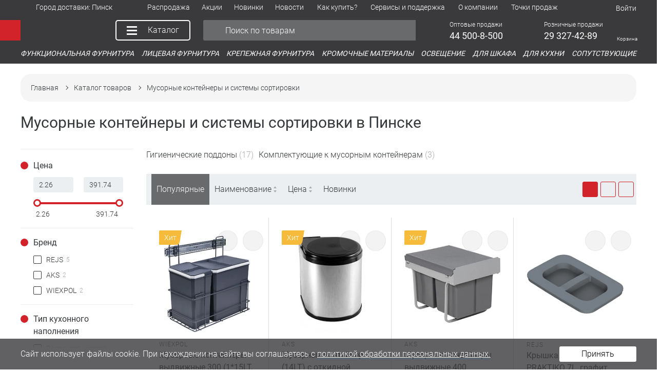

--- FILE ---
content_type: text/html; charset=UTF-8
request_url: https://aks.by/pinsk/musornye_konteynery_i_sistemy_sortirovki-11985-s
body_size: 38014
content:
<!DOCTYPE html><html lang="ru"><head><meta name="description" content="В интернет-магазине AKS вы можете выбрать и купить мусорные контейнеры и системы сортировки в Пинске оптом и в розницу 🚚 Доставка по Беларуси 🛡️ Гарантия качества ⭐ Широкий ассортимент 🔥 Скидки и акции"><meta http-equiv="X-UA-Compatible" content="IE=edge"><meta name="viewport" content="width=device-width, initial-scale=1, maximum-scale=1, user-scalable=no"><meta name="format-detection" content="telephone=no"><link rel="icon" href="/favicon.ico?1" type="image/x-icon"/><meta name="SKYPE_TOOLBAR" content="SKYPE_TOOLBAR_PARSER_COMPATIBLE" /><meta property="og:locale" content="ru_BY"><meta property="og:title" content="Мусорные контейнеры и системы сортировки в Пинске"><meta property="og:site_name" content="aks.by"/><meta property="og:type" content="Website"/><meta property="og:image" content="https://aks.by/upload/iblock/d01/fzht978ri05v0xqi7esu9ydqs0liwzjc.jpg"><meta property="twitter:image:src" content="https://aks.by/upload/iblock/d01/fzht978ri05v0xqi7esu9ydqs0liwzjc.jpg"><meta property="og:url" content="https://aks.by/pinsk/musornye_konteynery_i_sistemy_sortirovki-11985-s"><meta property="og:description" content="В интернет-магазине AKS вы можете выбрать и купить мусорные контейнеры и системы сортировки в Пинске оптом и в розницу 🚚 Доставка по Беларуси 🛡️ Гарантия качества ⭐ Широкий ассортимент 🔥 Скидки и акции"><link rel="canonical" href="https://aks.by/pinsk/musornye_konteynery_i_sistemy_sortirovki-11985-s"><script type="application/ld+json">{"@context":"https://schema.org/","@type":"Product","name":"Мусорные контейнеры и системы сортировки в Пинске","description":"В интернет-магазине AKS вы можете выбрать и купить мусорные контейнеры и системы сортировки в Пинске оптом и в розницу 🚚 Доставка по Беларуси 🛡️ Гарантия качества ⭐ Широкий ассортимент 🔥 Скидки и акции","offers":{"@type":"AggregateOffer","url":"https://aks.by/pinsk/musornye_konteynery_i_sistemy_sortirovki-11985-s","priceCurrency":"BYN","lowPrice":2.2599999999999998,"highPrice":391.74000000000001,"availability":"InStock","offerCount":9},"brand":{"@type":"Brand","name":"REJS, AKS, WIEXPOL"},"aggregateRating":{"@type":"AggregateRating","ratingValue":"4.8","bestRating":5,"worstRating":1,"ratingCount":"7.0"}}</script><script type="application/ld+json">{"@context":"https://schema.org/","@type":"BreadcrumbList","itemListElement":[{"@type":"ListItem","position":1,"name":"Главная","item":"https://aks.by/"},{"@type":"ListItem","position":2,"name":"Каталог товаров","item":"https://aks.by/pinsk/catalog/"},{"@type":"ListItem","position":3,"name":"Мусорные контейнеры и системы сортировки"}]}</script><script type="application/ld+json">{"@context":"https://schema.org","@type":"WebSite","url":"https://aks.by/","potentialAction":{"@type":"SearchAction","target":{"@type":"EntryPoint","urlTemplate":"https://aks.by/search/?q={search_term_string}"},"query-input":"required name=search_term_string"}}</script><title> Мусорные контейнеры и системы сортировки купить в Пинске оптом и в розницу - aks.by </title><style>.main-menu-dd__link-group-sub.js-main-menu-links__group-sub.js-accordion__body.open{top: 43px;}.load-hide-content{visibility: hidden;} .js-load-hiden-content{display: none!important;} .select--block.placeholder-state{outline: 1px solid red; color:red;} .placeholder-state .select-placeholder{color:red;}</style></head><body class=" content-loaded load-hide-content site-version-s1" ><div class="overlay js-overlay"></div><div class="overlay-preloader js-overlay"><svg class="spinner spinner--overlay" viewBox="0 0 80 80"><circle cx="40" cy="40" r="38" fill="none" stroke="currentColor"></circle></svg></div><div id="root"><cache-obj cache-name="page-header/s1/all-page" class="fixed-header"
 cache-key="9c03ec904e950fdd40111a419f519dc0"
 :cache-reset="0"
 ><!-- start --><header class="page-header"><div class="top-info-line"></div><div class="top-mobile-line"><div class="container"><div class="page-header-top__cell header-top-delivery-select" slot="left"><div class="page-header-top-item js-dropdown dropdown-owner dropdown-arrow-owner"><span class="page-header-top-item__btn js-dropdown__btn"><div class="page-header-top-item__icon"><svg class="page-header-top-item__svg-icon svg-icon svg-icon--20"><use xlink:href="#svg-icon-delivery"></use></svg></div><div class="page-header-top-item__name"><span class="page-header-top-item__text">Город доставки:</span><span class="page-header-top-item__value">&nbsp;Дрогичин</span></div><div class="page-header-top-item__arrow"><svg class="page-header-top-item__svg-icon svg-icon svg-icon--dd-arrow"><use xlink:href="#svg-icon-dd-arrow"></use></svg></div></span><div class="dropdown dropdown--manual js-dropdown__body js-tooltip-position dropdown--city-select"><div class="folded-menu-header"><div class="folded-menu-header__btn" style="order: 1;"><span class="menu-btn js-dropdown__close menu-btn--back"><span class="menu-btn__part menu-btn__part--1"></span><span class="menu-btn__part menu-btn__part--2"></span><span class="menu-btn__part menu-btn__part--3"></span></span></div><div class="folded-menu-header__txt" style="order: 2;"><div class="folded-menu-header__name">Город доставки</div><!----></div></div><div class="city-select"><div class="city-select__txt">Ваш регион доставки <b>Дрогичин</b>?</div><div class="city-select__btn-row"><button type="button" class="btn btn--primary"><span class="btn__inner">Да, всё верно</span></button><button type="button" class="btn"><span class="btn__inner">Нет, выбрать другой</span></button></div></div></div></div></div><!----><!----></div></div><nav class="page-header-top js-page-header-top"><div class="container"><div class="page-header-top__row"><div class="folded-menu-header"><div class="folded-menu-header__btn" style="order: 2;"><span class="menu-btn js-close-main-menu menu-btn--close"><span class="menu-btn__part menu-btn__part--1"></span><span class="menu-btn__part menu-btn__part--2"></span><span class="menu-btn__part menu-btn__part--3"></span></span></div><div class="folded-menu-header__txt" style="order: 1; padding-left: 10px;"><div class="folded-menu-header__name">Меню</div><!----></div></div><div class="page-header-top__cell hidden-lg hidden-md"><div class="page-header-top-item js-dropdown dropdown-owner dropdown-arrow-owner"><a href="/catalog/" class="page-header-top-item__btn js-dropdown__btn"><div class="page-header-top-item__icon"><svg class="page-header-top-item__svg-icon svg-icon svg-icon--20"><use xlink:href="#svg-icon-catalog"></use></svg></div><div class="page-header-top-item__name"><span class="page-header-top-item__text">Каталог товаров</span><!----></div><div class="page-header-top-item__arrow"><svg class="page-header-top-item__svg-icon svg-icon svg-icon--dd-arrow"><use xlink:href="#svg-icon-dd-arrow"></use></svg></div></a><div class="dropdown dropdown--manual js-dropdown__body js-tooltip-position"></div></div></div><div class="page-header-top__cell hidden-lg hidden-md"><div class="page-header-top-item js-dropdown dropdown-owner dropdown-arrow-owner"><a href="/rasprodazha/" class="page-header-top-item__btn"><div class="page-header-top-item__icon"><svg class="page-header-top-item__svg-icon svg-icon svg-icon--20"><use xlink:href="#svg-icon-catalog"></use></svg></div><div class="page-header-top-item__name"><span class="page-header-top-item__text">Распродажа</span><!----></div><div class="page-header-top-item__arrow"><svg class="page-header-top-item__svg-icon svg-icon svg-icon--dd-arrow"><use xlink:href="#svg-icon-dd-arrow"></use></svg></div></a><div class="dropdown dropdown--manual js-dropdown__body js-tooltip-position"><div class="main-menu-dd js-dropdown__body js-tooltip-position sub-top-header"><div class="main-menu-dd__container grid"><div class="folded-menu-header" slot="folded-menu-header"><div class="folded-menu-header__btn" style="order: 1;"><span class="menu-btn js-dropdown__close menu-btn--back"><span class="menu-btn__part menu-btn__part--1"></span><span class="menu-btn__part menu-btn__part--2"></span><span class="menu-btn__part menu-btn__part--3"></span></span></div><div class="folded-menu-header__txt" style="order: 2;"><div class="folded-menu-header__name">Распродажа</div><!----></div></div></div></div></div></div></div><div class="page-header-top__cell hidden-lg hidden-md"><div class="page-header-top-item js-dropdown dropdown-owner dropdown-arrow-owner"><a href="/sales/" class="page-header-top-item__btn"><div class="page-header-top-item__icon"><svg class="page-header-top-item__svg-icon svg-icon svg-icon--20"><use xlink:href="#svg-icon-catalog"></use></svg></div><div class="page-header-top-item__name"><span class="page-header-top-item__text">Акции</span><!----></div><div class="page-header-top-item__arrow"><svg class="page-header-top-item__svg-icon svg-icon svg-icon--dd-arrow"><use xlink:href="#svg-icon-dd-arrow"></use></svg></div></a><div class="dropdown dropdown--manual js-dropdown__body js-tooltip-position"><div class="main-menu-dd js-dropdown__body js-tooltip-position sub-top-header"><div class="main-menu-dd__container grid"><div class="folded-menu-header" slot="folded-menu-header"><div class="folded-menu-header__btn" style="order: 1;"><span class="menu-btn js-dropdown__close menu-btn--back"><span class="menu-btn__part menu-btn__part--1"></span><span class="menu-btn__part menu-btn__part--2"></span><span class="menu-btn__part menu-btn__part--3"></span></span></div><div class="folded-menu-header__txt" style="order: 2;"><div class="folded-menu-header__name">Акции</div><!----></div></div></div></div></div></div></div><div class="page-header-top__cell hidden-lg hidden-md"><div class="page-header-top-item js-dropdown dropdown-owner dropdown-arrow-owner"><a href="/new/" class="page-header-top-item__btn"><div class="page-header-top-item__icon"><svg class="page-header-top-item__svg-icon svg-icon svg-icon--20"><use xlink:href="#svg-icon-catalog"></use></svg></div><div class="page-header-top-item__name"><span class="page-header-top-item__text">Новинки</span><!----></div><div class="page-header-top-item__arrow"><svg class="page-header-top-item__svg-icon svg-icon svg-icon--dd-arrow"><use xlink:href="#svg-icon-dd-arrow"></use></svg></div></a><div class="dropdown dropdown--manual js-dropdown__body js-tooltip-position"><div class="main-menu-dd js-dropdown__body js-tooltip-position sub-top-header"><div class="main-menu-dd__container grid"><div class="folded-menu-header" slot="folded-menu-header"><div class="folded-menu-header__btn" style="order: 1;"><span class="menu-btn js-dropdown__close menu-btn--back"><span class="menu-btn__part menu-btn__part--1"></span><span class="menu-btn__part menu-btn__part--2"></span><span class="menu-btn__part menu-btn__part--3"></span></span></div><div class="folded-menu-header__txt" style="order: 2;"><div class="folded-menu-header__name">Новинки</div><!----></div></div></div></div></div></div></div><div class="page-header-top__cell hidden-lg hidden-md"><div class="page-header-top-item js-dropdown dropdown-owner dropdown-arrow-owner"><a href="/press/news/" class="page-header-top-item__btn js-dropdown__btn"><div class="page-header-top-item__icon"><svg class="page-header-top-item__svg-icon svg-icon svg-icon--20"><use xlink:href="#svg-icon-catalog"></use></svg></div><div class="page-header-top-item__name"><span class="page-header-top-item__text">Новости</span><!----></div><div class="page-header-top-item__arrow"><svg class="page-header-top-item__svg-icon svg-icon svg-icon--dd-arrow"><use xlink:href="#svg-icon-dd-arrow"></use></svg></div></a><div class="dropdown dropdown--manual js-dropdown__body js-tooltip-position"><div class="main-menu-dd js-dropdown__body js-tooltip-position sub-top-header"><div class="main-menu-dd__container grid"><div class="folded-menu-header" slot="folded-menu-header"><div class="folded-menu-header__btn" style="order: 1;"><span class="menu-btn js-dropdown__close menu-btn--back"><span class="menu-btn__part menu-btn__part--1"></span><span class="menu-btn__part menu-btn__part--2"></span><span class="menu-btn__part menu-btn__part--3"></span></span></div><div class="folded-menu-header__txt" style="order: 2;"><div class="folded-menu-header__name">Новости</div><!----></div></div><div class="main-menu-dd__cell-links col"><div class="main-menu-dd__links js-main-menu-links"><div class="main-menu-dd__link-group js-main-menu-links__group js-accordion"><a href="/press/news/new/" class="main-menu-dd__link main-menu-dd__link--heading js-main-menu-links__item"><span class="main-menu-dd__link-title">Новинки</span></a></div><div class="main-menu-dd__link-group js-main-menu-links__group js-accordion"><a href="/press/news/news/" class="main-menu-dd__link main-menu-dd__link--heading js-main-menu-links__item"><span class="main-menu-dd__link-title">Новости</span></a></div><div class="main-menu-dd__link-group js-main-menu-links__group js-accordion"><a href="/press/news/sales/" class="main-menu-dd__link main-menu-dd__link--heading js-main-menu-links__item"><span class="main-menu-dd__link-title">Акции</span></a></div></div></div></div></div></div></div></div><div class="page-header-top__cell hidden-lg hidden-md"><div class="page-header-top-item js-dropdown dropdown-owner dropdown-arrow-owner"><a href="/help/" class="page-header-top-item__btn js-dropdown__btn"><div class="page-header-top-item__icon"><svg class="page-header-top-item__svg-icon svg-icon svg-icon--20"><use xlink:href="#svg-icon-catalog"></use></svg></div><div class="page-header-top-item__name"><span class="page-header-top-item__text">Как купить?</span><!----></div><div class="page-header-top-item__arrow"><svg class="page-header-top-item__svg-icon svg-icon svg-icon--dd-arrow"><use xlink:href="#svg-icon-dd-arrow"></use></svg></div></a><div class="dropdown dropdown--manual js-dropdown__body js-tooltip-position"><div class="main-menu-dd js-dropdown__body js-tooltip-position sub-top-header"><div class="main-menu-dd__container grid"><div class="folded-menu-header" slot="folded-menu-header"><div class="folded-menu-header__btn" style="order: 1;"><span class="menu-btn js-dropdown__close menu-btn--back"><span class="menu-btn__part menu-btn__part--1"></span><span class="menu-btn__part menu-btn__part--2"></span><span class="menu-btn__part menu-btn__part--3"></span></span></div><div class="folded-menu-header__txt" style="order: 2;"><div class="folded-menu-header__name">Как купить?</div><!----></div></div><div class="main-menu-dd__cell-links col"><div class="main-menu-dd__links js-main-menu-links"><div class="main-menu-dd__link-group js-main-menu-links__group js-accordion"><a href="/help/how-to-make-an-order/" class="main-menu-dd__link main-menu-dd__link--heading js-main-menu-links__item"><span class="main-menu-dd__link-title">Как сделать заказ?</span></a></div><div class="main-menu-dd__link-group js-main-menu-links__group js-accordion"><a href="/help/faq/" class="main-menu-dd__link main-menu-dd__link--heading js-main-menu-links__item"><span class="main-menu-dd__link-title">Вопросы и ответы</span></a></div><div class="main-menu-dd__link-group js-main-menu-links__group js-accordion"><a href="/help/reclamation/" class="main-menu-dd__link main-menu-dd__link--heading js-main-menu-links__item"><span class="main-menu-dd__link-title">Рекламации</span></a></div><div class="main-menu-dd__link-group js-main-menu-links__group js-accordion"><a href="/help/delivery/" class="main-menu-dd__link main-menu-dd__link--heading js-main-menu-links__item"><span class="main-menu-dd__link-title">Доставка</span></a></div><div class="main-menu-dd__link-group js-main-menu-links__group js-accordion"><a href="/help/payment/" class="main-menu-dd__link main-menu-dd__link--heading js-main-menu-links__item"><span class="main-menu-dd__link-title">Оплата</span></a></div><div class="main-menu-dd__link-group js-main-menu-links__group js-accordion"><a href="/help/privacy/" class="main-menu-dd__link main-menu-dd__link--heading js-main-menu-links__item"><span class="main-menu-dd__link-title">Договор оферты</span></a></div><div class="main-menu-dd__link-group js-main-menu-links__group js-accordion"><a href="/help/obrabotka-personalnykh-dannykh/" class="main-menu-dd__link main-menu-dd__link--heading js-main-menu-links__item"><span class="main-menu-dd__link-title">Обработка персональных данных</span></a></div><div class="main-menu-dd__link-group js-main-menu-links__group js-accordion"><a href="/help/about_promocodes/" class="main-menu-dd__link main-menu-dd__link--heading js-main-menu-links__item"><span class="main-menu-dd__link-title">Как использовать промокод?</span></a></div><div class="main-menu-dd__link-group js-main-menu-links__group js-accordion"><a href="/programma-dlya-novosyelov/" class="main-menu-dd__link main-menu-dd__link--heading js-main-menu-links__item"><span class="main-menu-dd__link-title">Программа для новосёлов</span></a></div></div></div></div></div></div></div></div><div class="page-header-top__cell hidden-lg hidden-md"><div class="page-header-top-item js-dropdown dropdown-owner dropdown-arrow-owner"><a href="/press/library/" class="page-header-top-item__btn js-dropdown__btn"><div class="page-header-top-item__icon"><svg class="page-header-top-item__svg-icon svg-icon svg-icon--20"><use xlink:href="#svg-icon-catalog"></use></svg></div><div class="page-header-top-item__name"><span class="page-header-top-item__text">Сервисы и поддержка</span><!----></div><div class="page-header-top-item__arrow"><svg class="page-header-top-item__svg-icon svg-icon svg-icon--dd-arrow"><use xlink:href="#svg-icon-dd-arrow"></use></svg></div></a><div class="dropdown dropdown--manual js-dropdown__body js-tooltip-position"><div class="main-menu-dd js-dropdown__body js-tooltip-position sub-top-header"><div class="main-menu-dd__container grid"><div class="folded-menu-header" slot="folded-menu-header"><div class="folded-menu-header__btn" style="order: 1;"><span class="menu-btn js-dropdown__close menu-btn--back"><span class="menu-btn__part menu-btn__part--1"></span><span class="menu-btn__part menu-btn__part--2"></span><span class="menu-btn__part menu-btn__part--3"></span></span></div><div class="folded-menu-header__txt" style="order: 2;"><div class="folded-menu-header__name">Сервисы и поддержка</div><!----></div></div><div class="main-menu-dd__cell-links col"><div class="main-menu-dd__links js-main-menu-links"><div class="main-menu-dd__link-group js-main-menu-links__group js-accordion"><a href="https://study.aks.by/" class="main-menu-dd__link main-menu-dd__link--heading js-main-menu-links__item"><span class="main-menu-dd__link-title"><span style="color: rgb(210, 35, 42);">Образовательная платформа</span></span></a></div><div class="main-menu-dd__link-group js-main-menu-links__group js-accordion"><a href="/help/biblioteka-3d-modeley/" class="main-menu-dd__link main-menu-dd__link--heading js-main-menu-links__item"><span class="main-menu-dd__link-title">Библиотека 3D моделей</span></a></div><div class="main-menu-dd__link-group js-main-menu-links__group js-accordion"><a href="/press/services/" class="main-menu-dd__link main-menu-dd__link--heading main-menu-dd__link--icon js-main-menu-links__item"><span class="main-menu-dd__link-icon js-accordion__bar"><svg class="svg-icon"><use xlink:href="#svg-icon-placeholder"></use></svg></span><span class="main-menu-dd__link-title">Онлайн-сервисы</span></a><div class="main-menu-dd__link-group-sub js-main-menu-links__group-sub js-accordion__body"><div class="folded-menu-header"><div class="folded-menu-header__btn" style="order: 1;"><span class="menu-btn js-main-menu-links__group-sub-close menu-btn--back"><span class="menu-btn__part menu-btn__part--1"></span><span class="menu-btn__part menu-btn__part--2"></span><span class="menu-btn__part menu-btn__part--3"></span></span></div><div class="folded-menu-header__txt" style="order: 2;"><div class="folded-menu-header__name">Онлайн-сервисы</div><!----></div></div><div class="main-menu-dd__link-row"><a href="/kalkulyator_fasada/" class="main-menu-dd__link js-main-menu-links__item"><span class="main-menu-dd__link-title">Калькулятор расчёта веса фасада</span></a></div><div class="main-menu-dd__link-row"><a href="/edges/" class="main-menu-dd__link js-main-menu-links__item"><span class="main-menu-dd__link-title">Конструктор подбора кромки</span></a></div><div class="main-menu-dd__link-row"><a href="/kalkulyator_podyomnikov/" class="main-menu-dd__link js-main-menu-links__item"><span class="main-menu-dd__link-title">Калькулятор подбора подъемников</span></a></div><div class="main-menu-dd__link-row"><a href="/kalkulyator_petel/" class="main-menu-dd__link js-main-menu-links__item"><span class="main-menu-dd__link-title">Расчет количества петель</span></a></div><div class="main-menu-dd__link-row"><a href="/podbor-podsvetki/" class="main-menu-dd__link js-main-menu-links__item"><span class="main-menu-dd__link-title">Конструктор подбора подсветки</span></a></div><div class="main-menu-dd__link-row"><a href="/kalkulyator_plintusov/" class="main-menu-dd__link js-main-menu-links__item"><span class="main-menu-dd__link-title">Конструктор подбора плинтусов</span></a></div><div class="main-menu-dd__link-row"><a href="/kalkulyator_zaglushek/" class="main-menu-dd__link js-main-menu-links__item"><span class="main-menu-dd__link-title">Конструктор подбора заглушек</span></a></div></div></div><div class="main-menu-dd__link-group js-main-menu-links__group js-accordion"><a href="/press/library/docs/" class="main-menu-dd__link main-menu-dd__link--heading js-main-menu-links__item"><span class="main-menu-dd__link-title">Документы для скачивания</span></a></div><div class="main-menu-dd__link-group js-main-menu-links__group js-accordion"><a href="/press/library/sertifikaty-produktsii/" class="main-menu-dd__link main-menu-dd__link--heading js-main-menu-links__item"><span class="main-menu-dd__link-title">Сертификаты продукции</span></a></div><div class="main-menu-dd__link-group js-main-menu-links__group js-accordion"><a href="/press/library/files/" class="main-menu-dd__link main-menu-dd__link--heading js-main-menu-links__item"><span class="main-menu-dd__link-title">Печатная продукция</span></a></div><div class="main-menu-dd__link-group js-main-menu-links__group js-accordion"><a href="/press/library/video/" class="main-menu-dd__link main-menu-dd__link--heading js-main-menu-links__item"><span class="main-menu-dd__link-title">Видеоматериалы</span></a></div><div class="main-menu-dd__link-group js-main-menu-links__group js-accordion"><a href="/press/library/rasshirennaya-garantiya-ot-aks/" class="main-menu-dd__link main-menu-dd__link--heading js-main-menu-links__item"><span class="main-menu-dd__link-title">Расширенная гарантия</span></a></div><div class="main-menu-dd__link-group js-main-menu-links__group js-accordion"><a href="/press/library/pravila-ekspluatatsii-furnitury/" class="main-menu-dd__link main-menu-dd__link--heading js-main-menu-links__item"><span class="main-menu-dd__link-title">Правила эксплуатации</span></a></div></div></div></div></div></div></div></div><div class="page-header-top__cell hidden-lg hidden-md"><div class="page-header-top-item js-dropdown dropdown-owner dropdown-arrow-owner"><a href="/about/company/" class="page-header-top-item__btn js-dropdown__btn"><div class="page-header-top-item__icon"><svg class="page-header-top-item__svg-icon svg-icon svg-icon--20"><use xlink:href="#svg-icon-catalog"></use></svg></div><div class="page-header-top-item__name"><span class="page-header-top-item__text">О компании</span><!----></div><div class="page-header-top-item__arrow"><svg class="page-header-top-item__svg-icon svg-icon svg-icon--dd-arrow"><use xlink:href="#svg-icon-dd-arrow"></use></svg></div></a><div class="dropdown dropdown--manual js-dropdown__body js-tooltip-position"><div class="main-menu-dd js-dropdown__body js-tooltip-position sub-top-header"><div class="main-menu-dd__container grid"><div class="folded-menu-header" slot="folded-menu-header"><div class="folded-menu-header__btn" style="order: 1;"><span class="menu-btn js-dropdown__close menu-btn--back"><span class="menu-btn__part menu-btn__part--1"></span><span class="menu-btn__part menu-btn__part--2"></span><span class="menu-btn__part menu-btn__part--3"></span></span></div><div class="folded-menu-header__txt" style="order: 2;"><div class="folded-menu-header__name">О компании</div><!----></div></div><div class="main-menu-dd__cell-links col"><div class="main-menu-dd__links js-main-menu-links"><div class="main-menu-dd__link-group js-main-menu-links__group js-accordion"><a href="/about/philosophy/" class="main-menu-dd__link main-menu-dd__link--heading js-main-menu-links__item"><span class="main-menu-dd__link-title">Философия "Акс-мебель"</span></a></div><div class="main-menu-dd__link-group js-main-menu-links__group js-accordion"><a href="/about/company/#" class="main-menu-dd__link main-menu-dd__link--heading js-main-menu-links__item"><span class="main-menu-dd__link-title">"Aкс-мебель" сегодня</span></a></div><div class="main-menu-dd__link-group js-main-menu-links__group js-accordion"><a href="/about/vacancy/" class="main-menu-dd__link main-menu-dd__link--heading js-main-menu-links__item"><span class="main-menu-dd__link-title">Вакансии</span></a></div><div class="main-menu-dd__link-group js-main-menu-links__group js-accordion"><a href="/about/partnership/" class="main-menu-dd__link main-menu-dd__link--heading js-main-menu-links__item"><span class="main-menu-dd__link-title">Сотрудничество</span></a></div></div></div></div></div></div></div></div><div class="page-header-top__cell hidden-lg hidden-md"><div class="page-header-top-item js-dropdown dropdown-owner dropdown-arrow-owner"><a href="/contact/furniture/" class="page-header-top-item__btn"><div class="page-header-top-item__icon"><svg class="page-header-top-item__svg-icon svg-icon svg-icon--20"><use xlink:href="#svg-icon-catalog"></use></svg></div><div class="page-header-top-item__name"><span class="page-header-top-item__text">Точки продаж</span><!----></div><div class="page-header-top-item__arrow"><svg class="page-header-top-item__svg-icon svg-icon svg-icon--dd-arrow"><use xlink:href="#svg-icon-dd-arrow"></use></svg></div></a><div class="dropdown dropdown--manual js-dropdown__body js-tooltip-position"><div class="main-menu-dd js-dropdown__body js-tooltip-position sub-top-header"><div class="main-menu-dd__container grid"><div class="folded-menu-header" slot="folded-menu-header"><div class="folded-menu-header__btn" style="order: 1;"><span class="menu-btn js-dropdown__close menu-btn--back"><span class="menu-btn__part menu-btn__part--1"></span><span class="menu-btn__part menu-btn__part--2"></span><span class="menu-btn__part menu-btn__part--3"></span></span></div><div class="folded-menu-header__txt" style="order: 2;"><div class="folded-menu-header__name">Точки продаж</div><!----></div></div></div></div></div></div></div><div class="page-header-top__cell header-top-delivery-select"><div class="page-header-top-item js-dropdown dropdown-owner dropdown-arrow-owner"><span class="page-header-top-item__btn js-dropdown__btn"><div class="page-header-top-item__icon"><svg class="page-header-top-item__svg-icon svg-icon svg-icon--20"><use xlink:href="#svg-icon-delivery"></use></svg></div><div class="page-header-top-item__name"><span class="page-header-top-item__text">Город доставки:</span><span class="page-header-top-item__value">&nbsp;Дрогичин</span></div><div class="page-header-top-item__arrow"><svg class="page-header-top-item__svg-icon svg-icon svg-icon--dd-arrow"><use xlink:href="#svg-icon-dd-arrow"></use></svg></div></span><div class="dropdown dropdown--manual js-dropdown__body js-tooltip-position dropdown--city-select"><div class="folded-menu-header"><div class="folded-menu-header__btn" style="order: 1;"><span class="menu-btn js-dropdown__close menu-btn--back"><span class="menu-btn__part menu-btn__part--1"></span><span class="menu-btn__part menu-btn__part--2"></span><span class="menu-btn__part menu-btn__part--3"></span></span></div><div class="folded-menu-header__txt" style="order: 2;"><div class="folded-menu-header__name">Город доставки</div><!----></div></div><div class="city-select"><div class="city-select__txt">Ваш регион доставки <b>Дрогичин</b>?</div><div class="city-select__btn-row"><button type="button" class="btn btn--primary"><span class="btn__inner">Да, всё верно</span></button><button type="button" class="btn"><span class="btn__inner">Нет, выбрать другой</span></button></div></div></div></div></div><div class="page-header-top__cell hidden-sm hidden-xs"><div class="page-header-top-item"><span class="page-header-top-item__btn page-header-top-item__btn--static"><!----><div class="page-header-top-item__name"><span class="page-header-top-item__text"></span><span></span><!----></div><!----></span></div></div><div class="page-header-top__cell hidden"><div class="page-header-top-item js-dropdown dropdown-owner dropdown-arrow-owner"><span class="page-header-top-item__btn js-dropdown__btn"><div class="page-header-top-item__icon"><svg class="page-header-top-item__svg-icon svg-icon svg-icon--20"><use xlink:href="#svg-icon-phone"></use></svg></div><div class="page-header-top-item__name"><span class="page-header-top-item__text">Телефоны</span><!----></div><div class="page-header-top-item__arrow"><svg class="page-header-top-item__svg-icon svg-icon svg-icon--dd-arrow"><use xlink:href="#svg-icon-dd-arrow"></use></svg></div></span><div class="dropdown dropdown--manual js-dropdown__body js-tooltip-position dropdown--contct-info"><div class="folded-menu-header"><div class="folded-menu-header__btn" style="order: 1;"><span class="menu-btn js-dropdown__close menu-btn--back"><span class="menu-btn__part menu-btn__part--1"></span><span class="menu-btn__part menu-btn__part--2"></span><span class="menu-btn__part menu-btn__part--3"></span></span></div><div class="folded-menu-header__txt" style="order: 2;"><div class="folded-menu-header__name">Телефоны</div><!----></div></div><div><div class="contact-info-title flc" style="margin-bottom: 0px;">Оптовые продажи</div><div class="contact-info flc" style="margin-top: 0px;"><div class="contact-info__tel"><a href="tel:+375445008500" class="contact-info__tel-link" style="margin-right: 5px;">44 500-8-500</a><span style="font-size: 12px; line-height: 12px; color: rgb(170, 171, 173);"></span></div><small class="contact-info__note">пн-пт 8:30-17:30</small></div><div class="contact-info-title flc" style="margin-bottom: 0px;">Розничные продажи</div><div class="contact-info flc" style="margin-top: 0px;"><div class="contact-info__tel"><a href="tel:+375293274286" class="contact-info__tel-link" style="margin-right: 5px;">29 327-42-86</a><span style="font-size: 12px; line-height: 12px; color: rgb(170, 171, 173);"></span></div><small class="contact-info__note">пн-пт 8:30-17:30 <br> сб, вс выходной</small></div></div></div></div></div><div class="page-header-top__cell header-top-menu__item hidden-xs"><div class="page-header-top-item"><a href="/rasprodazha/" class="page-header-top-item__btn"><!----><div class="page-header-top-item__name"><span class="page-header-top-item__text">Распродажа</span><!----></div><!----></a></div></div><div class="page-header-top__cell header-top-menu__item hidden-xs"><div class="page-header-top-item"><a href="/sales/" class="page-header-top-item__btn"><!----><div class="page-header-top-item__name"><span class="page-header-top-item__text">Акции</span><!----></div><!----></a></div></div><div class="page-header-top__cell header-top-menu__item hidden-xs"><div class="page-header-top-item"><a href="/new/" class="page-header-top-item__btn"><!----><div class="page-header-top-item__name"><span class="page-header-top-item__text">Новинки</span><!----></div><!----></a></div></div><div class="page-header-top__cell header-top-menu__item hidden-xs"><div class="page-header-top-item js-dropdown dropdown-owner dropdown-arrow-owner"><a href="/press/news/" class="page-header-top-item__btn js-dropdown__btn"><!----><div class="page-header-top-item__name"><span class="page-header-top-item__text">Новости</span><!----></div><div class="page-header-top-item__arrow"><svg class="page-header-top-item__svg-icon svg-icon svg-icon--dd-arrow"><use xlink:href="#svg-icon-dd-arrow"></use></svg></div></a><div class="dropdown dropdown--manual js-dropdown__body js-tooltip-position dropdown--city-select"><ul class="dd-links-list"><li class="dd-links-list__item"><a href="/press/news/new/" class="dd-links-list__link">Новинки</a></li><li class="dd-links-list__item"><a href="/press/news/news/" class="dd-links-list__link">Новости</a></li><li class="dd-links-list__item"><a href="/press/news/sales/" class="dd-links-list__link">Акции</a></li></ul></div></div></div><div class="page-header-top__cell header-top-menu__item hidden-xs"><div class="page-header-top-item js-dropdown dropdown-owner dropdown-arrow-owner"><a href="/help/" class="page-header-top-item__btn js-dropdown__btn"><!----><div class="page-header-top-item__name"><span class="page-header-top-item__text">Как купить?</span><!----></div><div class="page-header-top-item__arrow"><svg class="page-header-top-item__svg-icon svg-icon svg-icon--dd-arrow"><use xlink:href="#svg-icon-dd-arrow"></use></svg></div></a><div class="dropdown dropdown--manual js-dropdown__body js-tooltip-position dropdown--city-select"><ul class="dd-links-list"><li class="dd-links-list__item"><a href="/help/how-to-make-an-order/" class="dd-links-list__link">Как сделать заказ?</a></li><li class="dd-links-list__item"><a href="/help/faq/" class="dd-links-list__link">Вопросы и ответы</a></li><li class="dd-links-list__item"><a href="/help/reclamation/" class="dd-links-list__link">Рекламации</a></li><li class="dd-links-list__item"><a href="/help/delivery/" class="dd-links-list__link">Доставка</a></li><li class="dd-links-list__item"><a href="/help/payment/" class="dd-links-list__link">Оплата</a></li><li class="dd-links-list__item"><a href="/help/privacy/" class="dd-links-list__link">Договор оферты</a></li><li class="dd-links-list__item"><a href="/help/obrabotka-personalnykh-dannykh/" class="dd-links-list__link">Обработка персональных данных</a></li><li class="dd-links-list__item"><a href="/help/about_promocodes/" class="dd-links-list__link">Как использовать промокод?</a></li><li class="dd-links-list__item"><a href="/programma-dlya-novosyelov/" class="dd-links-list__link">Программа для новосёлов</a></li></ul></div></div></div><div class="page-header-top__cell header-top-menu__item hidden-xs"><div class="page-header-top-item js-dropdown dropdown-owner dropdown-arrow-owner"><a href="/press/library/" class="page-header-top-item__btn js-dropdown__btn"><!----><div class="page-header-top-item__name"><span class="page-header-top-item__text">Сервисы и поддержка</span><!----></div><div class="page-header-top-item__arrow"><svg class="page-header-top-item__svg-icon svg-icon svg-icon--dd-arrow"><use xlink:href="#svg-icon-dd-arrow"></use></svg></div></a><div class="dropdown dropdown--manual js-dropdown__body js-tooltip-position dropdown--city-select"><ul class="dd-links-list"><li class="dd-links-list__item"><a href="https://study.aks.by/" class="dd-links-list__link"><span style="color: rgb(210, 35, 42);">Образовательная платформа</span></a></li><li class="dd-links-list__item"><a href="/help/biblioteka-3d-modeley/" class="dd-links-list__link">Библиотека 3D моделей</a></li><li class="dd-links-list__item"><a href="/press/services/" class="dd-links-list__link">Онлайн-сервисы</a></li><li class="dd-links-list__item"><a href="/press/library/docs/" class="dd-links-list__link">Документы для скачивания</a></li><li class="dd-links-list__item"><a href="/press/library/sertifikaty-produktsii/" class="dd-links-list__link">Сертификаты продукции</a></li><li class="dd-links-list__item"><a href="/press/library/files/" class="dd-links-list__link">Печатная продукция</a></li><li class="dd-links-list__item"><a href="/press/library/video/" class="dd-links-list__link">Видеоматериалы</a></li><li class="dd-links-list__item"><a href="/press/library/rasshirennaya-garantiya-ot-aks/" class="dd-links-list__link">Расширенная гарантия</a></li><li class="dd-links-list__item"><a href="/press/library/pravila-ekspluatatsii-furnitury/" class="dd-links-list__link">Правила эксплуатации</a></li></ul></div></div></div><div class="page-header-top__cell header-top-menu__item hidden-xs"><div class="page-header-top-item js-dropdown dropdown-owner dropdown-arrow-owner"><a href="/about/company/" class="page-header-top-item__btn js-dropdown__btn"><!----><div class="page-header-top-item__name"><span class="page-header-top-item__text">О компании</span><!----></div><div class="page-header-top-item__arrow"><svg class="page-header-top-item__svg-icon svg-icon svg-icon--dd-arrow"><use xlink:href="#svg-icon-dd-arrow"></use></svg></div></a><div class="dropdown dropdown--manual js-dropdown__body js-tooltip-position dropdown--city-select"><ul class="dd-links-list"><li class="dd-links-list__item"><a href="/about/philosophy/" class="dd-links-list__link">Философия "Акс-мебель"</a></li><li class="dd-links-list__item"><a href="/about/company/#" class="dd-links-list__link">"Aкс-мебель" сегодня</a></li><li class="dd-links-list__item"><a href="/about/vacancy/" class="dd-links-list__link">Вакансии</a></li><li class="dd-links-list__item"><a href="/about/partnership/" class="dd-links-list__link">Сотрудничество</a></li></ul></div></div></div><div class="page-header-top__cell header-top-menu__item hidden-xs"><div class="page-header-top-item"><a href="/contact/furniture/" class="page-header-top-item__btn"><!----><div class="page-header-top-item__name"><span class="page-header-top-item__text">Точки продаж</span><!----></div><!----></a></div></div><div class="page-header-top__cell page-header-top__cell--search"><div class="page-header-top-item"><span class="page-header-top-item__btn page-header-top-item__btn--static page-header-top-item__btn--search js-open-folded-top-search"><div class="page-header-top-item__icon"><svg class="page-header-top-item__svg-icon svg-icon svg-icon--20"><use xlink:href="#svg-icon-search"></use></svg></div><div class="page-header-top-item__name"><span class="page-header-top-item__text">Поиск по сайту</span><!----></div><!----></span></div></div><div class="page-header-top__cell page-header-top__cell--expand"></div></div></div></nav><div class="page-header-main"><div class="container"><div class="page-header-main__row"><div class="page-header-main__cell page-header-main__cell--menu-btn"><button type="button" class="menu-btn js-open-main-menu"><span class="menu-btn__part menu-btn__part--1"></span><span class="menu-btn__part menu-btn__part--2"></span><span class="menu-btn__part menu-btn__part--3"></span></button></div><div class="page-header-main__cell page-header-main__cell--logo"><a href="/" class="logo"><svg class="svg-icon svg-icon-logo hidden-xs"><use xlink:href="#svg-icon-logo"></use></svg><svg class="svg-icon svg-icon-logo-xs hidden visible-xs"><use xlink:href="#svg-icon-logo-xs"></use></svg><svg viewBox="0 0 160 40" class="logo__splash"><defs><clipPath id="svgIconLogoClipPath"><path fill-fule="evenodd" d="M0 0h160l-6.24 28.21C151.75 37.6 147.93 40 140 40H0V0z"></path></clipPath></defs><g clip-path="url('#svgIconLogoClipPath')"><circle cx="110" cy="20" r="90" transform="scale(0)" fill="rgba(255,91,97,.3)" class="logo__splash-fill"></circle></g></svg><svg class="svg-icon svg-icon-aks"><use xlink:href="#svg-icon-aks-logo-part"></use></svg></a></div><div class="page-header-main__cell page-header-main__cell--catalog-button dropdown-owner js-dropdown"><a href="/catalog/" class="header-middle-line__catalog-button js-dropdown__btn"><span class="catalog-button-burger"><span class="catalog-button-burger-line"></span><span class="catalog-button-burger-line"></span><span class="catalog-button-burger-line"></span></span><span class="catalog-button-name">Каталог</span></a><div class="dropdown dropdown--manual js-dropdown__body"><div class="header-catalog-button-menu"><div class="header-catalog-button-menu__parents"><a href="/catalog/funktsionalnaya-furnitura/" data-items="childes-11857" class="header-catalog-button-menu__parent-item active"> Функциональная фурнитура </a><div id="childes-11857" class="header-catalog-button-menu__childes"><a href="/petli-11564-s" class="header-catalog-button-menu__child-item">Петли мебельные</a><a href="/podemnye_mekhanizmy_1-12006-s" class="header-catalog-button-menu__child-item">Подъемные механизмы</a><a href="/sistemy_ottalkivaniya_amortizatory-12010-s" class="header-catalog-button-menu__child-item">Системы отталкивания, амортизаторы</a><a href="/sistemy_i_elementy_vydvizheniya-11566-s" class="header-catalog-button-menu__child-item">Направляющие и элементы выдвижения</a><a href="/zamki_mebelnye-11572-s" class="header-catalog-button-menu__child-item">Замки мебельные</a><a href="/komplektuyushchie_dlya_stolov_razdvizhnykh-11726-s" class="header-catalog-button-menu__child-item">Комплектующие для столов</a><a href="/komplektuyushchie_dlya_myagkoy_mebeli_i_krovatey-11613-s" class="header-catalog-button-menu__child-item">Комплектующие для мягкой мебели и кроватей</a><a href="/vydvizhnye_sistemy_khraneniya-11981-s" class="header-catalog-button-menu__child-item">Выдвижные системы хранения для кухни</a><a href="/sushki_i_poddony-11979-s" class="header-catalog-button-menu__child-item">Сушки и поддоны</a><a href="/musornye_konteynery_i_sistemy_sortirovki-11985-s" class="header-catalog-button-menu__child-item">Мусорные контейнеры и системы сортировки</a><a href="/napolneniya_dlya_shkafov_garderob-11578-s" class="header-catalog-button-menu__child-item">Наполнение для шкафов и гардеробов</a><a href="/furnitura_dlya_shkafnykh_i_mezhkomnatnykh_dverey-11610-s" class="header-catalog-button-menu__child-item">Фурнитура для шкафных и межкомнатных дверей</a><a href="/reylingovye_sistemy_i_aksessuary-11968-s" class="header-catalog-button-menu__child-item">Рейлинговые системы и аксессуары</a><a href="/truby_i_aksessuary-11579-s" class="header-catalog-button-menu__child-item">Трубы, трисы и аксессуары</a><a href="/opory_mebelnye-11569-s" class="header-catalog-button-menu__child-item">Опоры мебельные</a><a href="/podstolya_i_nozhki_dlya_stolov-11992-s" class="header-catalog-button-menu__child-item">Подстолья и ножки для столов</a><a href="/kolesa_roliki_podpyatniki-11994-s" class="header-catalog-button-menu__child-item">Колеса, ролики, подпятники</a></div><a href="/catalog/litsevaya-furnitura/" data-items="childes-11858" class="header-catalog-button-menu__parent-item"> Лицевая фурнитура </a><div id="childes-11858" class="header-catalog-button-menu__childes"><a href="/ruchki_mebelnye-11568-s" class="header-catalog-button-menu__child-item">Ручки мебельные</a><a href="/kryuchki_mebelnye-11567-s" class="header-catalog-button-menu__child-item">Крючки мебельные</a><a href="/opory_mebelnye-11569-s" class="header-catalog-button-menu__child-item">Опоры мебельные</a><a href="/podstolya_i_nozhki_dlya_stolov-11992-s" class="header-catalog-button-menu__child-item">Подстолья и ножки для столов</a><a href="/derzhateli_polkoderzhateli_navesy-11570-s" class="header-catalog-button-menu__child-item">Полкодержатели и стеклодержатели</a><a href="/krepleniya_dlya_stekla_i_zerkala-12002-s" class="header-catalog-button-menu__child-item">Крепления для стекла и зеркала</a></div><a href="/catalog/krepezhnaya-furnitura/" data-items="childes-11859" class="header-catalog-button-menu__parent-item"> Крепежная фурнитура </a><div id="childes-11859" class="header-catalog-button-menu__childes"><a href="/metricheskiy_krepezh-11971-s" class="header-catalog-button-menu__child-item">Метрический крепеж</a><a href="/soedinitelnyy_krepezh-11996-s" class="header-catalog-button-menu__child-item">Соединительный крепеж</a><a href="/stroitelnyy_krepezh-11975-s" class="header-catalog-button-menu__child-item">Строительный крепеж</a><a href="/samorezy_i_shurupy-11973-s" class="header-catalog-button-menu__child-item">Саморезы и шурупы</a><a href="/ekstsentrikovye_styazhki-12000-s" class="header-catalog-button-menu__child-item">Эксцентриковые стяжки</a><a href="/ugolki-11977-s" class="header-catalog-button-menu__child-item">Мебельные уголки</a><a href="/shkanty-11998-s" class="header-catalog-button-menu__child-item">Шканты (чопики)</a><a href="/zaglushki-11718-s" class="header-catalog-button-menu__child-item">Заглушки</a><a href="/krepleniya_dlya_stekla_i_zerkala-12002-s" class="header-catalog-button-menu__child-item">Крепления для стекла и зеркала</a><a href="/navesy_i_shiny-11716-s" class="header-catalog-button-menu__child-item">Навесы и шины</a></div><a href="/catalog/kromochnye-materialy/" data-items="childes-11860" class="header-catalog-button-menu__parent-item"> Кромочные материалы </a><div id="childes-11860" class="header-catalog-button-menu__childes"><a href="/bumazhnaya_kromka-12014-s" class="header-catalog-button-menu__child-item">Бумажная кромка</a><a href="/kromka_abs-12016-s" class="header-catalog-button-menu__child-item">Кромка ABS</a><a href="/kromka_pvkh-11608-s" class="header-catalog-button-menu__child-item">Кромка ПВХ</a><a href="/profili_mebelnye-11580-s" class="header-catalog-button-menu__child-item">Кромочный профиль</a></div><a href="/catalog/mebelnoe-osveshchenie/" data-items="childes-11861" class="header-catalog-button-menu__parent-item"> Освещение </a><div id="childes-11861" class="header-catalog-button-menu__childes"><a href="/svetodiodnaya-lenta-l" class="header-catalog-button-menu__child-item">Светодиодная лента</a><a href="/profil-dlya-svetodiodnoj-lenty-l" class="header-catalog-button-menu__child-item">Профиль для светодиодной ленты</a><a href="/bloki-pitaniya-l" class="header-catalog-button-menu__child-item">Блоки питания</a><a href="/vyklyuchateli-datchiki-i-kontrollery-l" class="header-catalog-button-menu__child-item">Выключатели, датчики и контроллеры</a><a href="/rozetki-l" class="header-catalog-button-menu__child-item">Розетки</a><a href="/soediniteli-provoda-l" class="header-catalog-button-menu__child-item">Соединители и провода</a><a href="/svetilniki-mebelnye-l" class="header-catalog-button-menu__child-item">Светильники мебельные</a></div><a href="/catalog/dlya-shkafa/" data-items="childes-11862" class="header-catalog-button-menu__parent-item"> Для шкафа </a><div id="childes-11862" class="header-catalog-button-menu__childes"><a href="/napolneniya_dlya_shkafov_garderob-11578-s" class="header-catalog-button-menu__child-item">Наполнение для шкафов и гардеробов</a><a href="/furnitura_dlya_shkafnykh_i_mezhkomnatnykh_dverey-11610-s" class="header-catalog-button-menu__child-item">Фурнитура для шкафных и межкомнатных дверей</a><a href="/petli-11564-s" class="header-catalog-button-menu__child-item">Петли мебельные</a><a href="/podemnye_mekhanizmy_1-12006-s" class="header-catalog-button-menu__child-item">Подъемные механизмы</a><a href="/sistemy_ottalkivaniya_amortizatory-12010-s" class="header-catalog-button-menu__child-item">Системы отталкивания, амортизаторы</a><a href="/sistemy_i_elementy_vydvizheniya-11566-s" class="header-catalog-button-menu__child-item">Направляющие и элементы выдвижения</a><a href="/zamki_mebelnye-11572-s" class="header-catalog-button-menu__child-item">Замки мебельные</a><a href="/alyuminievye_profili_dlya_fasadov_z_c_t_profil-11611-s" class="header-catalog-button-menu__child-item">Алюминиевые профили для фасадов</a><a href="/truby_i_aksessuary-11579-s" class="header-catalog-button-menu__child-item">Трубы, трисы и аксессуары</a><a href="/opory_mebelnye-11569-s" class="header-catalog-button-menu__child-item">Опоры мебельные</a><a href="/derzhateli_polkoderzhateli_navesy-11570-s" class="header-catalog-button-menu__child-item">Полкодержатели и стеклодержатели</a></div><a href="/catalog/dlya-kukhni/" data-items="childes-11863" class="header-catalog-button-menu__parent-item"> Для кухни </a><div id="childes-11863" class="header-catalog-button-menu__childes"><a href="/vydvizhnye_sistemy_khraneniya-11981-s" class="header-catalog-button-menu__child-item">Выдвижные системы хранения</a><a href="/sushki_i_poddony-11979-s" class="header-catalog-button-menu__child-item">Сушки и поддоны</a><a href="/vkladyshi_dlya_stolovykh_priborov-11983-s" class="header-catalog-button-menu__child-item">Вкладыши для столовых приборов</a><a href="/moyki_kukhonnye-11576-s" class="header-catalog-button-menu__child-item">Мойки, смесители и комплектующие</a><a href="/aksessuary_dlya_kukhonnogo_khraneniya-11987-s" class="header-catalog-button-menu__child-item">Аксессуары для кухонного хранения</a><a href="/musornye_konteynery_i_sistemy_sortirovki-11985-s" class="header-catalog-button-menu__child-item">Мусорные контейнеры и системы сортировки</a><a href="/reylingovye_sistemy_i_aksessuary-11968-s" class="header-catalog-button-menu__child-item">Рейлинговые системы и аксессуары</a><a href="/truby_i_aksessuary-11579-s" class="header-catalog-button-menu__child-item">Трубы, трисы и аксессуары</a><a href="/tsokoli_uplotniteli_tsokolya-11574-s" class="header-catalog-button-menu__child-item">Цоколи и комплектующие</a><a href="/alyuminievye_profili_dlya_fasadov_z_c_t_profil-11611-s" class="header-catalog-button-menu__child-item">Алюминиевые профили для фасадов</a><a href="/zashchitnye_planki_dlya_postforminga_stoleshnits_i_skinali-11573-s" class="header-catalog-button-menu__child-item">Защитные планки для столешниц и скинали</a><a href="/plintus_kukhonnyy-11575-s" class="header-catalog-button-menu__child-item">Плинтус кухонный</a><a href="/petli-11564-s" class="header-catalog-button-menu__child-item">Петли мебельные</a><a href="/podemnye_mekhanizmy_1-12006-s" class="header-catalog-button-menu__child-item">Подъемные механизмы</a><a href="/sistemy_ottalkivaniya_amortizatory-12010-s" class="header-catalog-button-menu__child-item">Системы отталкивания, амортизаторы</a><a href="/sistemy_i_elementy_vydvizheniya-11566-s" class="header-catalog-button-menu__child-item">Направляющие и элементы выдвижения</a><a href="/derzhateli_polkoderzhateli_navesy-11570-s" class="header-catalog-button-menu__child-item">Полкодержатели и стеклодержатели</a><a href="/opory_mebelnye-11569-s" class="header-catalog-button-menu__child-item">Опоры мебельные</a><a href="/podstolya_i_nozhki_dlya_stolov-11992-s" class="header-catalog-button-menu__child-item">Подстолья и ножки для столов</a></div><a href="/catalog/soputstvuyushchie/" data-items="childes-11864" class="header-catalog-button-menu__parent-item"> Сопутствующие </a><div id="childes-11864" class="header-catalog-button-menu__childes"><a href="/komplektuyushchie_dlya_stolov_kompyuternykh_1-11614-s" class="header-catalog-button-menu__child-item">Комплектующие для столов компьютерных</a><a href="/instrument_i_soputstvuyushchie-11767-s" class="header-catalog-button-menu__child-item">Инструмент</a><a href="/kley_germetiki_1-11618-s" class="header-catalog-button-menu__child-item">Клеи и герметики</a><a href="/restavratsionnye_materialy-11753-s" class="header-catalog-button-menu__child-item">Реставрационные материалы</a><a href="/skotch_streych_plenki_skoby_1-11617-s" class="header-catalog-button-menu__child-item">Упаковочные материалы</a><a href="/komplektuyushchie_dlya_mebeli_prochie_1-11620-s" class="header-catalog-button-menu__child-item">Комплектующие для мебели прочие</a></div></div><div class="header-catalog-button-menu__view-childes"><a href="/petli-11564-s" class="header-catalog-button-menu__child-item">Петли мебельные</a><a href="/podemnye_mekhanizmy_1-12006-s" class="header-catalog-button-menu__child-item">Подъемные механизмы</a><a href="/sistemy_ottalkivaniya_amortizatory-12010-s" class="header-catalog-button-menu__child-item">Системы отталкивания, амортизаторы</a><a href="/sistemy_i_elementy_vydvizheniya-11566-s" class="header-catalog-button-menu__child-item">Направляющие и элементы выдвижения</a><a href="/zamki_mebelnye-11572-s" class="header-catalog-button-menu__child-item">Замки мебельные</a><a href="/komplektuyushchie_dlya_stolov_razdvizhnykh-11726-s" class="header-catalog-button-menu__child-item">Комплектующие для столов</a><a href="/komplektuyushchie_dlya_myagkoy_mebeli_i_krovatey-11613-s" class="header-catalog-button-menu__child-item">Комплектующие для мягкой мебели и кроватей</a><a href="/vydvizhnye_sistemy_khraneniya-11981-s" class="header-catalog-button-menu__child-item">Выдвижные системы хранения для кухни</a><a href="/sushki_i_poddony-11979-s" class="header-catalog-button-menu__child-item">Сушки и поддоны</a><a href="/musornye_konteynery_i_sistemy_sortirovki-11985-s" class="header-catalog-button-menu__child-item">Мусорные контейнеры и системы сортировки</a><a href="/napolneniya_dlya_shkafov_garderob-11578-s" class="header-catalog-button-menu__child-item">Наполнение для шкафов и гардеробов</a><a href="/furnitura_dlya_shkafnykh_i_mezhkomnatnykh_dverey-11610-s" class="header-catalog-button-menu__child-item">Фурнитура для шкафных и межкомнатных дверей</a><a href="/reylingovye_sistemy_i_aksessuary-11968-s" class="header-catalog-button-menu__child-item">Рейлинговые системы и аксессуары</a><a href="/truby_i_aksessuary-11579-s" class="header-catalog-button-menu__child-item">Трубы, трисы и аксессуары</a><a href="/opory_mebelnye-11569-s" class="header-catalog-button-menu__child-item">Опоры мебельные</a><a href="/podstolya_i_nozhki_dlya_stolov-11992-s" class="header-catalog-button-menu__child-item">Подстолья и ножки для столов</a><a href="/kolesa_roliki_podpyatniki-11994-s" class="header-catalog-button-menu__child-item">Колеса, ролики, подпятники</a></div></div></div></div><div class="page-header-main__cell page-header-main__cell--search"><div class="top-search" initial-query="" close-icon="svg-icon-close"><div class="folded-menu-header"><div class="folded-menu-header__btn" style="order: 2;"><span class="menu-btn js-close-folded-top-search menu-btn--close"><span class="menu-btn__part menu-btn__part--1"></span><span class="menu-btn__part menu-btn__part--2"></span><span class="menu-btn__part menu-btn__part--3"></span></span></div><div class="folded-menu-header__txt" style="order: 1; padding-left: 10px;"><div class="folded-menu-header__name">Поиск</div><!----></div></div><form class="top-search__row"><div class="top-search__cell-action"><button type="submit" class="top-search__btn btn"><svg class="btn__icon btn__icon--left svg-icon"><use xlink:href="#svg-icon-search"></use></svg><!----></button></div><div class="top-search__cell-input"><label class="rich-text-input"><input type="search" autocomplete="off" placeholder="Поиск по товарам" novalidate="novalidate" class="rich-text-input__input text-input"><!----><!----><!----><!----><!----><!----><!----><!----><span class="rich-text-input__border"></span><!----><!----><!----><!----></label></div><!----></form><!----></div><div class="complex-link mobile-search-trigger"><button type="button" class="complex-link__link js-mobile-search-trigger"><div class="complex-link__cell-icon"><div class="complex-link__icon-box"><svg class="complex-link__svg-icon svg-icon"><use xlink:href="#svg-icon-search"></use></svg></div></div></button></div></div><div class="page-header-main__cell page-header-main__cell--right-1"><div class="complex-link dropdown-owner dropdown-arrow-owner js-dropdown"><a href="tel:+375295008500" class="complex-link__link js-dropdown__btn"><div class="complex-link__cell-icon" style="vertical-align: middle;"><div class="complex-link__icon-box"><svg class="complex-link__svg-icon svg-icon"><use xlink:href="#svg-icon-contact-big"></use></svg></div></div><div class="complex-link__cell-txt"><span>Оптовые продажи</span><div><strong style="display: inline; margin-right: 5px;">44 500-8-500</strong><span style="font-size: 12px; line-height: 12px; color: rgb(170, 171, 173);"></span></div></div></a><div class="dropdown dropdown--manual js-dropdown__body js-tooltip-position dropdown--contact-info"><div class="contact-info-2 flc contact-content-mobile"><div class="contact-info-2__first-block"><div class="contact-info-2__title flc" style="font-size: 18px; font-weight: 400;">Оптовые продажи</div><div class="contact-info-2__group"><div class="contact-info-2__param flc"><div class="contact-info-2__param-key"></div><div class="contact-info-2__param-value"><a href="tel:+375445008500" class="contact-info-2__tel-link"><span class="contact-info-2__tel-code">+375</span> 
							44 500-8-500</a></div></div><div class="contact-info-2__param contact-info-2__param--action flc"><div class="contact-info-2__param-key"></div><div class="contact-info-2__param-value"><button type="button" class="btn personal-button"><span class="btn__inner">Заказать звонок</span></button></div></div></div></div><div class="contact-info-2__second-block"><div class="contact-info-2__group" style="order: 2;"><div class="contact-info-2__param flc"><div class="contact-info-2__param-key">						E-mail
					</div><div class="contact-info-2__param-value"><a href="mailto:mail@aks.by" class="contact-info-2__contact-link">mail@aks.by</a></div></div><div class="contact-info-2__param contact-info-2__param--action flc"><div class="contact-info-2__param-key"></div><div class="contact-info-2__param-value"><button type="button" class="btn personal-button-white"><span class="btn__inner">Написать нам</span></button></div></div></div><div class="contact-info-2__group" style="order: 1;"><div class="contact-info-2__param flc"><div class="contact-info-2__param-key">						Время работы оптовых продаж
					</div><div class="contact-info-2__param-value"><div class="contact-info-2__note flc">пн-пт 08:30-17:30 <br>сб, вс выходной</div></div></div></div></div></div></div></div></div><div class="page-header-main__cell page-header-main__cell--right-2"><div class="complex-link dropdown-owner dropdown-arrow-owner js-dropdown"><a href="tel:+375293274286" class="complex-link__link js-dropdown__btn"><div class="complex-link__cell-icon" style="vertical-align: middle;"><div class="complex-link__icon-box"><svg class="complex-link__svg-icon svg-icon"><use xlink:href="#svg-icon-phone-big"></use></svg></div></div><div class="complex-link__cell-txt"><span>Розничные продажи</span><div><strong style="display: inline; margin-right: 5px;">29 327-42-86</strong><span style="font-size: 12px; line-height: 12px; color: rgb(170, 171, 173);"></span></div></div></a><div class="dropdown dropdown--manual js-dropdown__body js-tooltip-position dropdown--contact-info" style="left: -91.1875px;"><div class="contact-info-2 flc contact-content-mobile"><div class="contact-info-2__first-block"><div class="contact-info-2__title flc" style="font-size: 18px; font-weight: 400;">Розничные продажи</div><div class="contact-info-2__group"><div class="contact-info-2__param flc"><div class="contact-info-2__param-key"></div><div class="contact-info-2__param-value"><a href="tel:+375293274286" class="contact-info-2__tel-link"><span class="contact-info-2__tel-code">+375</span> 
							29 327-42-86</a></div></div><div class="contact-info-2__param contact-info-2__param--action flc"><div class="contact-info-2__param-key"></div><div class="contact-info-2__param-value"><button type="button" class="btn personal-button"><span class="btn__inner">Заказать звонок</span></button></div></div></div></div><div class="contact-info-2__second-block"><div class="contact-info-2__group" style="order: 2;"><div class="contact-info-2__param flc"><div class="contact-info-2__param-key">						E-mail
					</div><div class="contact-info-2__param-value"><a href="mailto:zakaz@aks.by" class="contact-info-2__contact-link">zakaz@aks.by</a></div></div><div class="contact-info-2__param contact-info-2__param--action flc"><div class="contact-info-2__param-key"></div><div class="contact-info-2__param-value"><button type="button" class="btn personal-button-white"><span class="btn__inner">Написать нам</span></button></div></div></div><div class="contact-info-2__group" style="order: 1;"><div class="contact-info-2__param flc"><div class="contact-info-2__param-key">						Время работы интернет-магазина
					</div><div class="contact-info-2__param-value"><div class="contact-info-2__note flc">пн-пт 08:30-17:30 <br>сб, вс выходной <br></div></div></div></div></div></div></div></div></div><div class="page-header-main__cell page-header-main__cell--right-5"><div class="complex-link"><a href="/compare/" title="Вы не добавили ни одного товара в Сравнение" class="complex-link__link"><div class="complex-link__cell-icon"><div class="complex-link__icon-box"><span class="complex-link__svg-icon top-count-icon complex-link_svg-wrapper"><svg class="svg-icon complex-link_svg-icon-with-descr"><use xlink:href="#svg-icon-compare"></use></svg></span><!----></div><span class="complex-link_description" style="font-size: 10px; position: absolute; left: -4px; top: 25px;">Сравнение</span></div><!----></a></div></div><div class="page-header-main__cell page-header-main__cell--right-4"><div class="complex-link"><a href="/favorite/" title="Вы не добавили ни одного товара в Избранное" class="complex-link__link"><div class="complex-link__cell-icon"><div class="complex-link__icon-box"><span class="complex-link__svg-icon top-count-icon complex-link_svg-wrapper"><svg class="svg-icon complex-link_svg-icon-with-descr"><use xlink:href="#svg-icon-fav-empty"></use></svg></span><!----></div><span class="complex-link_description" style="font-size: 10px; position: absolute; left: -4px; top: 25px;">Избранное</span></div><!----></a></div></div><div class="page-header-main__cell page-header-main__cell--right-3"><div class="complex-link dropdown-owner dropdown-arrow-owner js-dropdown"><a href="/order/" class="complex-link__link js-dropdown__btn"><div class="complex-link__cell-icon"><div class="complex-link__icon-box"><svg class="complex-link__svg-icon svg-icon svg-icon-basket-with-descr"><use xlink:href="#svg-icon-basket"></use></svg><span class="complex-link__label">12.05</span></div><span class="complex-link_description" style="font-size: 10px; position: absolute; left: 2px; top: 29px;">Корзина</span></div><!----></a><div class="dropdown dropdown--manual js-dropdown__body js-tooltip-position dropdown--basket" style="left: -420px;"><div class="basket-sm"><div class="tabs"><button class="active">Корзина (12.05)</button><button class="">Отложенные товары (0)</button></div><div class="basket-sm__list"><div><div class="product product--list-item product--w-remove"><a href="/118461-143629-p?OFFER_ID=143648" class="product__link"></a><!----><!----><div class="product__box"><div class="product__image-container"><div class="product__image-status"></div><img lazyload="" src="/upload/Sh/imageCache/415/153/1530092382165022.webp" alt="" class="product__image lazyload"><!----><!----><!----></div><div class="product__box-container"><div class="product__box-title"><div class="product__brand">AKS</div><span class="product__name">Блок питания Indoor 150W/12V, серия 3, компактный, AKS</span></div><div class="product__params"><span class="product__param-name">Код: 112769</span></div><div class="product__price-container"><!----><div class="product__price flc"><div class="price"><!----><strong class="">25.15</strong><!----><small class="">р.<span> / </span><span>шт.</span></small>&nbsp;<span>&nbsp;<!----></span></div></div><div class="product__param"><span class="product__param-value">1<!----></span></div><!----><div class="product__price basket-product-summary__item"><strong class="">25.15<small class="">р.</small></strong><!----></div><!----><div class="catalog-item__rating"><!----></div><div class="product__bottom-border"></div></div></div><!----><!----><button type="button" title="Удалить" class="product__remove-btn"></button></div></div><div class="product product--list-item product--w-remove"><a href="/46648-84750-p?OFFER_ID=141542" class="product__link"></a><!----><!----><div class="product__box"><div class="product__image-container"><div class="product__image-status"></div><img lazyload="" src="/upload/Sh/imageCache/210/999/9991563865013462.webp" alt="" class="product__image lazyload"><!----><!----><!----></div><div class="product__box-container"><div class="product__box-title"><div class="product__brand">AKS</div><span class="product__name">Полкодержатель мет. 100*75 белый AKS (тип 2)</span></div><div class="product__params"><span class="product__param-name">Код: 114247</span></div><div class="product__price-container"><!----><div class="product__price flc"><div class="price"><!----><strong class="">0.69</strong><!----><small class="">р.<span> / </span><span>шт.</span></small>&nbsp;<span>&nbsp;<!----></span></div></div><div class="product__param"><span class="product__param-value">6<!----></span></div><!----><div class="product__price basket-product-summary__item"><strong class="">4.14<small class="">р.</small></strong><!----></div><!----><div class="catalog-item__rating"><!----></div><div class="product__bottom-border"></div></div></div><!----><!----><button type="button" title="Удалить" class="product__remove-btn"></button></div></div><div class="product product--list-item product--w-remove"><a href="/126019-147698-p?OFFER_ID=147704" class="product__link"></a><!----><!----><div class="product__box"><div class="product__image-container"><div class="product__image-status"></div><img lazyload="" src="/upload/Sh/imageCache/198/912/9127252315845670.webp" alt="" class="product__image lazyload"><!----><!----><!----></div><div class="product__box-container"><div class="product__box-title"><div class="product__brand">AKS</div><span class="product__name">Петля накладная с доводчиком 48мм h2 clip-on AKS (саморезы, заглушки)</span></div><div class="product__params"><span class="product__param-name">Код: 121172</span></div><div class="product__price-container"><!----><div class="product__price flc"><div class="price"><!----><strong class="">1.47</strong><!----><small class="">р.<span> / </span><span>шт.</span></small>&nbsp;<span>&nbsp;<!----></span></div></div><div class="product__param"><span class="product__param-value">2<!----></span></div><!----><div class="product__price basket-product-summary__item"><strong class="">2.94<small class="">р.</small></strong><!----></div><!----><div class="catalog-item__rating"><!----></div><div class="product__bottom-border"></div></div></div><!----><!----><button type="button" title="Удалить" class="product__remove-btn"></button></div></div><div class="product product--list-item product--w-remove"><a href="/124671-147025-p?OFFER_ID=147034" class="product__link"></a><!----><!----><div class="product__box"><div class="product__image-container"><div class="product__image-status"></div><img lazyload="" src="/upload/Sh/imageCache/364/791/7916122931844438.webp" alt="" class="product__image lazyload"><!----><!----><!----></div><div class="product__box-container"><div class="product__box-title"><div class="product__brand">TECE</div><span class="product__name">Кромка меламиновая (с клеем) дуб сонома (22150) 20мм TECE (бух. - 0,05 пог.км.)</span></div><div class="product__params"><span class="product__param-name">Код: 123078</span></div><div class="product__price-container"><!----><div class="product__price flc"><div class="price"><!----><strong class="">16.20</strong><!----><small class="">р.<span> / </span><span>0.05 пог. км</span></small>&nbsp;<span>&nbsp;<!----></span></div></div><div class="product__param"><span class="product__param-value">0.05<!----></span></div><!----><div class="product__price basket-product-summary__item"><strong class="">16.20<small class="">р.</small></strong><!----></div><!----><div class="catalog-item__rating"><!----></div><div class="product__bottom-border"></div></div></div><!----><!----><button type="button" title="Удалить" class="product__remove-btn"></button></div></div><div class="product product--list-item product--w-remove"><a href="/49710-90978-p?OFFER_ID=91056" class="product__link"></a><!----><!----><div class="product__box"><div class="product__image-container"><div class="product__image-status"></div><img lazyload="" src="/upload/Sh/imageCache/465/826/8261891664901051.webp" alt="" class="product__image lazyload"><!----><!----><!----></div><div class="product__box-container"><div class="product__box-title"><div class="product__brand">AKS</div><span class="product__name">Мусорный контейнер (14LT) с откидной крышкой, хром/черный AKS</span></div><div class="product__params"><span class="product__param-name">Код: 17292</span></div><div class="product__price-container"><!----><div class="product__price flc"><div class="price"><!----><strong class="">49.37</strong><!----><small class="">р.<span> / </span><span>шт.</span></small>&nbsp;<span>&nbsp;<!----></span></div></div><div class="product__param"><span class="product__param-value">2<!----></span></div><!----><div class="product__price basket-product-summary__item"><strong class="">98.74<small class="">р.</small></strong><!----></div><!----><div class="catalog-item__rating"><!----></div><div class="product__bottom-border"></div></div></div><!----><!----><button type="button" title="Удалить" class="product__remove-btn"></button></div></div><div class="product product--list-item product--w-remove"><a href="/88294-114631-p?OFFER_ID=117266" class="product__link"></a><!----><!----><div class="product__box"><div class="product__image-container"><div class="product__image-status"></div><img lazyload="" src="/upload/Sh/imageCache/333/515/5155103442917181.webp" alt="" class="product__image lazyload"><!----><!----><!----></div><div class="product__box-container"><div class="product__box-title"><div class="product__brand">ЭРА</div><span class="product__name">Шнур соединительный, с вилкой для трансформаторов мощностью до 150Вт/250Вт, 1,8м, 2х0,75, черный, ЭРА</span></div><div class="product__params"><span class="product__param-name">Код: 90434</span></div><div class="product__price-container"><!----><div class="product__price flc"><div class="price"><!----><strong class="">4.77</strong><!----><small class="">р.<span> / </span><span>шт.</span></small>&nbsp;<span>&nbsp;<!----></span></div></div><div class="product__param"><span class="product__param-value">1<!----></span></div><!----><div class="product__price basket-product-summary__item"><strong class="">4.77<small class="">р.</small></strong><!----></div><!----><div class="catalog-item__rating"><!----></div><div class="product__bottom-border"></div></div></div><!----><!----><button type="button" title="Удалить" class="product__remove-btn"></button></div></div></div></div><!----><!----><div class="basket-sm__block basket-sm__block--gray"><ul class="small-info-list"><!----><li class="small-info-list__item small-info-row"><div class="small-info-row__icon"><svg class="svg-icon"><use xlink:href="#svg-icon-delivery"></use></svg></div><div class="small-info-row__text">Минимальная сумма для доставки 150 р.</div></li></ul></div><div class="basket-sm__block basket-sm__block--gray"><div class="dot-line-list"><!----><div class="dot-line-list__item dot-line-row"><div class="dot-line-row__start"><b>Итог</b></div><div class="dot-line-row__ruler"></div><div class="dot-line-row__end"><div class="price"><strong class="price__new">151.94</strong><small class="price__new-curr"> р.</small></div></div></div></div><div class="basket-sm__btn-row"><a href="/order/" class="btn"><span class="btn__inner">Перейти в корзину</span></a></div></div></div></div></div></div></div></div></div><nav class="page-header-menu js-main-menu"><div class="container"><div class="page-header-menu__row"><div class="folded-menu-header"><div class="folded-menu-header__btn" style="order: 1;"><span class="menu-btn js-close-main-menu-nav menu-btn--back"><span class="menu-btn__part menu-btn__part--1"></span><span class="menu-btn__part menu-btn__part--2"></span><span class="menu-btn__part menu-btn__part--3"></span></span></div><div class="folded-menu-header__txt" style="order: 2;"><div class="folded-menu-header__name">Каталог</div><!----></div></div><div class="page-header-menu__item page-header-menu__item--wide-dd js-dropdown js-main-menu-item"><a href="/catalog/funktsionalnaya-furnitura/" class="page-header-menu__link js-dropdown__btn"><span class="page-header-menu__link-txt">Функциональная фурнитура</span></a></div><div class="page-header-menu__item page-header-menu__item--wide-dd js-dropdown js-main-menu-item"><a href="/catalog/litsevaya-furnitura/" class="page-header-menu__link js-dropdown__btn"><span class="page-header-menu__link-txt">Лицевая фурнитура</span></a></div><div class="page-header-menu__item page-header-menu__item--wide-dd js-dropdown js-main-menu-item"><a href="/catalog/krepezhnaya-furnitura/" class="page-header-menu__link js-dropdown__btn"><span class="page-header-menu__link-txt">Крепежная фурнитура</span></a></div><div class="page-header-menu__item page-header-menu__item--wide-dd js-dropdown js-main-menu-item"><a href="/catalog/kromochnye-materialy/" class="page-header-menu__link js-dropdown__btn"><span class="page-header-menu__link-txt">Кромочные материалы</span></a></div><div class="page-header-menu__item page-header-menu__item--wide-dd js-dropdown js-main-menu-item"><a href="/catalog/mebelnoe-osveshchenie/" class="page-header-menu__link js-dropdown__btn"><span class="page-header-menu__link-txt">Освещение</span></a></div><div class="page-header-menu__item page-header-menu__item--wide-dd js-dropdown js-main-menu-item"><a href="/catalog/dlya-shkafa/" class="page-header-menu__link js-dropdown__btn"><span class="page-header-menu__link-txt">Для шкафа</span></a></div><div class="page-header-menu__item page-header-menu__item--wide-dd js-dropdown js-main-menu-item"><a href="/catalog/dlya-kukhni/" class="page-header-menu__link js-dropdown__btn"><span class="page-header-menu__link-txt">Для кухни</span></a></div><div class="page-header-menu__item page-header-menu__item--wide-dd js-dropdown js-main-menu-item"><a href="/catalog/soputstvuyushchie/" class="page-header-menu__link js-dropdown__btn"><span class="page-header-menu__link-txt">Сопутствующие</span></a></div></div></div></nav></header> <!-- finish --><page-header class="js-load-hiden-content" slot="cacheInner"><div class="top-info-line" slot="top"></div><div class="top-mobile-line" slot="top"><div class="container"><page-header-top-item slot="left" icon="svg-icon-delivery" name="Город доставки:" :value="geolocation.city.name" class="header-top-delivery-select"><dropdown slot="dropdown" class="dropdown--city-select"><folded-menu-header slot="folded-menu-header" name="Город доставки" back close-dropdown></folded-menu-header><city-select slot="content"
 bxajaxid="1a1b9bac52c289c37cb5a5fc12875ce1"
 :search-city="true"
 initial-city-name="Пинск"
 initial-city-id="8015"
 initial-city-free-delivery-price="150"></city-select></dropdown></page-header-top-item><page-header-top-item v-if="!authorized" slot="right" icon="svg-icon-user" class="js-not-cache-content btn--sm" name="Войти" :authorized="false" :user="{&quot;name&quot;:null,&quot;email&quot;:null,&quot;login&quot;:null,&quot;typePayer&quot;:&quot;fizik&quot;,&quot;typePayerID&quot;:1,&quot;subTypePayer&quot;:&quot;&quot;}" :modal="showSignInModal"></page-header-top-item></div></div><page-header-top slot="top" class="js-load-hiden-content"><folded-menu-header slot="top" name="Меню" close close-main-menu></folded-menu-header><page-header-top-item slot="left" icon="svg-icon-catalog" class="hidden-lg hidden-md" name="Каталог товаров" link="/catalog/"><dropdown slot="dropdown"><div slot="content" class="main-menu-dd js-dropdown__body js-tooltip-position js-not-cache-content sub-top-header"><div class="main-menu-dd__container grid"><folded-menu-header slot="folded-menu-header" name="Каталог товаров" back close-dropdown></folded-menu-header><div class="main-menu-dd__cell-links col"><div class="main-menu-dd__links js-main-menu-links"><div class="main-menu-dd__link-group js-main-menu-links__group js-accordion"><a href="/pinsk/catalog/funktsionalnaya-furnitura/" class="main-menu-dd__link main-menu-dd__link--heading main-menu-dd__link--icon js-main-menu-links__item"><span class="main-menu-dd__link-icon js-accordion__bar" @click.prevent="0 == 0"><svg class="svg-icon"><use xlink:href="#svg-icon-placeholder"></use></svg></span><span class="main-menu-dd__link-title">Функциональная фурнитура</span><sup></sup></a><div class="main-menu-dd__link-group-sub js-main-menu-links__group-sub js-accordion__body"><folded-menu-header name="Функциональная фурнитура" back close-main-menu-group></folded-menu-header><div class="main-menu-dd__link-row"><a href="/pinsk/petli-11564-s" class="main-menu-dd__link js-main-menu-links__item"><span class="main-menu-dd__link-title">Петли мебельные</span><sup></sup></a></div><div class="main-menu-dd__link-row"><a href="/pinsk/podemnye_mekhanizmy_1-12006-s" class="main-menu-dd__link js-main-menu-links__item"><span class="main-menu-dd__link-title">Подъемные механизмы</span><sup></sup></a></div><div class="main-menu-dd__link-row"><a href="/pinsk/sistemy_ottalkivaniya_amortizatory-12010-s" class="main-menu-dd__link js-main-menu-links__item"><span class="main-menu-dd__link-title">Системы отталкивания, амортизаторы</span><sup></sup></a></div><div class="main-menu-dd__link-row"><a href="/pinsk/sistemy_i_elementy_vydvizheniya-11566-s" class="main-menu-dd__link js-main-menu-links__item"><span class="main-menu-dd__link-title">Направляющие и элементы выдвижения</span><sup></sup></a></div><div class="main-menu-dd__link-row"><a href="/pinsk/zamki_mebelnye-11572-s" class="main-menu-dd__link js-main-menu-links__item"><span class="main-menu-dd__link-title">Замки мебельные</span><sup></sup></a></div><div class="main-menu-dd__link-row"><a href="/pinsk/komplektuyushchie_dlya_stolov_razdvizhnykh-11726-s" class="main-menu-dd__link js-main-menu-links__item"><span class="main-menu-dd__link-title">Комплектующие для столов</span><sup></sup></a></div><div class="main-menu-dd__link-row"><a href="/pinsk/komplektuyushchie_dlya_myagkoy_mebeli_i_krovatey-11613-s" class="main-menu-dd__link js-main-menu-links__item"><span class="main-menu-dd__link-title">Комплектующие для мягкой мебели и кроватей</span><sup></sup></a></div><div class="main-menu-dd__link-row"><a href="/pinsk/vydvizhnye_sistemy_khraneniya-11981-s" class="main-menu-dd__link js-main-menu-links__item"><span class="main-menu-dd__link-title">Выдвижные системы хранения для кухни</span><sup></sup></a></div><div class="main-menu-dd__link-row"><a href="/pinsk/sushki_i_poddony-11979-s" class="main-menu-dd__link js-main-menu-links__item"><span class="main-menu-dd__link-title">Сушки и поддоны</span><sup></sup></a></div><div class="main-menu-dd__link-row"><a href="/pinsk/musornye_konteynery_i_sistemy_sortirovki-11985-s" class="main-menu-dd__link js-main-menu-links__item"><span class="main-menu-dd__link-title">Мусорные контейнеры и системы сортировки</span><sup></sup></a></div><div class="main-menu-dd__link-row"><a href="/pinsk/napolneniya_dlya_shkafov_garderob-11578-s" class="main-menu-dd__link js-main-menu-links__item"><span class="main-menu-dd__link-title">Наполнение для шкафов и гардеробов</span><sup></sup></a></div><div class="main-menu-dd__link-row"><a href="/pinsk/furnitura_dlya_shkafnykh_i_mezhkomnatnykh_dverey-11610-s" class="main-menu-dd__link js-main-menu-links__item"><span class="main-menu-dd__link-title">Фурнитура для шкафных и межкомнатных дверей</span><sup></sup></a></div><div class="main-menu-dd__link-row"><a href="/pinsk/reylingovye_sistemy_i_aksessuary-11968-s" class="main-menu-dd__link js-main-menu-links__item"><span class="main-menu-dd__link-title">Рейлинговые системы и аксессуары</span><sup></sup></a></div><div class="main-menu-dd__link-row"><a href="/pinsk/truby_i_aksessuary-11579-s" class="main-menu-dd__link js-main-menu-links__item"><span class="main-menu-dd__link-title">Трубы, трисы и аксессуары</span><sup></sup></a></div><div class="main-menu-dd__link-row"><a href="/pinsk/opory_mebelnye-11569-s" class="main-menu-dd__link js-main-menu-links__item"><span class="main-menu-dd__link-title">Опоры мебельные</span><sup></sup></a></div><div class="main-menu-dd__link-row"><a href="/pinsk/podstolya_i_nozhki_dlya_stolov-11992-s" class="main-menu-dd__link js-main-menu-links__item"><span class="main-menu-dd__link-title">Подстолья и ножки для столов</span><sup></sup></a></div><div class="main-menu-dd__link-row"><a href="/pinsk/kolesa_roliki_podpyatniki-11994-s" class="main-menu-dd__link js-main-menu-links__item"><span class="main-menu-dd__link-title">Колеса, ролики, подпятники</span><sup></sup></a></div></div></div><div class="main-menu-dd__link-group js-main-menu-links__group js-accordion"><a href="/pinsk/catalog/litsevaya-furnitura/" class="main-menu-dd__link main-menu-dd__link--heading main-menu-dd__link--icon js-main-menu-links__item"><span class="main-menu-dd__link-icon js-accordion__bar" @click.prevent="0 == 0"><svg class="svg-icon"><use xlink:href="#svg-icon-placeholder"></use></svg></span><span class="main-menu-dd__link-title">Лицевая фурнитура</span><sup></sup></a><div class="main-menu-dd__link-group-sub js-main-menu-links__group-sub js-accordion__body"><folded-menu-header name="Лицевая фурнитура" back close-main-menu-group></folded-menu-header><div class="main-menu-dd__link-row"><a href="/pinsk/ruchki_mebelnye-11568-s" class="main-menu-dd__link js-main-menu-links__item"><span class="main-menu-dd__link-title">Ручки мебельные</span><sup></sup></a></div><div class="main-menu-dd__link-row"><a href="/pinsk/kryuchki_mebelnye-11567-s" class="main-menu-dd__link js-main-menu-links__item"><span class="main-menu-dd__link-title">Крючки мебельные</span><sup></sup></a></div><div class="main-menu-dd__link-row"><a href="/pinsk/opory_mebelnye-11569-s" class="main-menu-dd__link js-main-menu-links__item"><span class="main-menu-dd__link-title">Опоры мебельные</span><sup></sup></a></div><div class="main-menu-dd__link-row"><a href="/pinsk/podstolya_i_nozhki_dlya_stolov-11992-s" class="main-menu-dd__link js-main-menu-links__item"><span class="main-menu-dd__link-title">Подстолья и ножки для столов</span><sup></sup></a></div><div class="main-menu-dd__link-row"><a href="/pinsk/derzhateli_polkoderzhateli_navesy-11570-s" class="main-menu-dd__link js-main-menu-links__item"><span class="main-menu-dd__link-title">Полкодержатели и стеклодержатели</span><sup></sup></a></div><div class="main-menu-dd__link-row"><a href="/pinsk/krepleniya_dlya_stekla_i_zerkala-12002-s" class="main-menu-dd__link js-main-menu-links__item"><span class="main-menu-dd__link-title">Крепления для стекла и зеркала</span><sup></sup></a></div></div></div><div class="main-menu-dd__link-group js-main-menu-links__group js-accordion"><a href="/pinsk/catalog/krepezhnaya-furnitura/" class="main-menu-dd__link main-menu-dd__link--heading main-menu-dd__link--icon js-main-menu-links__item"><span class="main-menu-dd__link-icon js-accordion__bar" @click.prevent="0 == 0"><svg class="svg-icon"><use xlink:href="#svg-icon-placeholder"></use></svg></span><span class="main-menu-dd__link-title">Крепежная фурнитура</span><sup></sup></a><div class="main-menu-dd__link-group-sub js-main-menu-links__group-sub js-accordion__body"><folded-menu-header name="Крепежная фурнитура" back close-main-menu-group></folded-menu-header><div class="main-menu-dd__link-row"><a href="/pinsk/metricheskiy_krepezh-11971-s" class="main-menu-dd__link js-main-menu-links__item"><span class="main-menu-dd__link-title">Метрический крепеж</span><sup></sup></a></div><div class="main-menu-dd__link-row"><a href="/pinsk/soedinitelnyy_krepezh-11996-s" class="main-menu-dd__link js-main-menu-links__item"><span class="main-menu-dd__link-title">Соединительный крепеж</span><sup></sup></a></div><div class="main-menu-dd__link-row"><a href="/pinsk/stroitelnyy_krepezh-11975-s" class="main-menu-dd__link js-main-menu-links__item"><span class="main-menu-dd__link-title">Строительный крепеж</span><sup></sup></a></div><div class="main-menu-dd__link-row"><a href="/pinsk/samorezy_i_shurupy-11973-s" class="main-menu-dd__link js-main-menu-links__item"><span class="main-menu-dd__link-title">Саморезы и шурупы</span><sup></sup></a></div><div class="main-menu-dd__link-row"><a href="/pinsk/ekstsentrikovye_styazhki-12000-s" class="main-menu-dd__link js-main-menu-links__item"><span class="main-menu-dd__link-title">Эксцентриковые стяжки</span><sup></sup></a></div><div class="main-menu-dd__link-row"><a href="/pinsk/ugolki-11977-s" class="main-menu-dd__link js-main-menu-links__item"><span class="main-menu-dd__link-title">Мебельные уголки</span><sup></sup></a></div><div class="main-menu-dd__link-row"><a href="/pinsk/shkanty-11998-s" class="main-menu-dd__link js-main-menu-links__item"><span class="main-menu-dd__link-title">Шканты (чопики)</span><sup></sup></a></div><div class="main-menu-dd__link-row"><a href="/pinsk/zaglushki-11718-s" class="main-menu-dd__link js-main-menu-links__item"><span class="main-menu-dd__link-title">Заглушки</span><sup></sup></a></div><div class="main-menu-dd__link-row"><a href="/pinsk/krepleniya_dlya_stekla_i_zerkala-12002-s" class="main-menu-dd__link js-main-menu-links__item"><span class="main-menu-dd__link-title">Крепления для стекла и зеркала</span><sup></sup></a></div><div class="main-menu-dd__link-row"><a href="/pinsk/navesy_i_shiny-11716-s" class="main-menu-dd__link js-main-menu-links__item"><span class="main-menu-dd__link-title">Навесы и шины</span><sup></sup></a></div></div></div><div class="main-menu-dd__link-group js-main-menu-links__group js-accordion"><a href="/pinsk/catalog/kromochnye-materialy/" class="main-menu-dd__link main-menu-dd__link--heading main-menu-dd__link--icon js-main-menu-links__item"><span class="main-menu-dd__link-icon js-accordion__bar" @click.prevent="0 == 0"><svg class="svg-icon"><use xlink:href="#svg-icon-placeholder"></use></svg></span><span class="main-menu-dd__link-title">Кромочные материалы</span><sup></sup></a><div class="main-menu-dd__link-group-sub js-main-menu-links__group-sub js-accordion__body"><folded-menu-header name="Кромочные материалы" back close-main-menu-group></folded-menu-header><div class="main-menu-dd__link-row"><a href="/pinsk/bumazhnaya_kromka-12014-s" class="main-menu-dd__link js-main-menu-links__item"><span class="main-menu-dd__link-title">Бумажная кромка</span><sup></sup></a></div><div class="main-menu-dd__link-row"><a href="/pinsk/kromka_abs-12016-s" class="main-menu-dd__link js-main-menu-links__item"><span class="main-menu-dd__link-title">Кромка ABS</span><sup></sup></a></div><div class="main-menu-dd__link-row"><a href="/pinsk/kromka_pvkh-11608-s" class="main-menu-dd__link js-main-menu-links__item"><span class="main-menu-dd__link-title">Кромка ПВХ</span><sup></sup></a></div><div class="main-menu-dd__link-row"><a href="/pinsk/profili_mebelnye-11580-s" class="main-menu-dd__link js-main-menu-links__item"><span class="main-menu-dd__link-title">Кромочный профиль</span><sup></sup></a></div></div></div><div class="main-menu-dd__link-group js-main-menu-links__group js-accordion"><a href="/pinsk/catalog/mebelnoe-osveshchenie/" class="main-menu-dd__link main-menu-dd__link--heading main-menu-dd__link--icon js-main-menu-links__item"><span class="main-menu-dd__link-icon js-accordion__bar" @click.prevent="0 == 0"><svg class="svg-icon"><use xlink:href="#svg-icon-placeholder"></use></svg></span><span class="main-menu-dd__link-title">Освещение</span><sup></sup></a><div class="main-menu-dd__link-group-sub js-main-menu-links__group-sub js-accordion__body"><folded-menu-header name="Освещение" back close-main-menu-group></folded-menu-header><div class="main-menu-dd__link-row"><a href="/pinsk/svetodiodnaya-lenta-l" class="main-menu-dd__link js-main-menu-links__item"><span class="main-menu-dd__link-title">Светодиодная лента</span><sup></sup></a></div><div class="main-menu-dd__link-row"><a href="/pinsk/profil-dlya-svetodiodnoj-lenty-l" class="main-menu-dd__link js-main-menu-links__item"><span class="main-menu-dd__link-title">Профиль для светодиодной ленты</span><sup></sup></a></div><div class="main-menu-dd__link-row"><a href="/pinsk/bloki-pitaniya-l" class="main-menu-dd__link js-main-menu-links__item"><span class="main-menu-dd__link-title">Блоки питания</span><sup></sup></a></div><div class="main-menu-dd__link-row"><a href="/pinsk/vyklyuchateli-datchiki-i-kontrollery-l" class="main-menu-dd__link js-main-menu-links__item"><span class="main-menu-dd__link-title">Выключатели, датчики и контроллеры</span><sup></sup></a></div><div class="main-menu-dd__link-row"><a href="/pinsk/rozetki-l" class="main-menu-dd__link js-main-menu-links__item"><span class="main-menu-dd__link-title">Розетки</span><sup></sup></a></div><div class="main-menu-dd__link-row"><a href="/pinsk/soediniteli-provoda-l" class="main-menu-dd__link js-main-menu-links__item"><span class="main-menu-dd__link-title">Соединители и провода</span><sup></sup></a></div><div class="main-menu-dd__link-row"><a href="/pinsk/svetilniki-mebelnye-l" class="main-menu-dd__link js-main-menu-links__item"><span class="main-menu-dd__link-title">Светильники мебельные</span><sup></sup></a></div></div></div><div class="main-menu-dd__link-group js-main-menu-links__group js-accordion"><a href="/pinsk/catalog/dlya-shkafa/" class="main-menu-dd__link main-menu-dd__link--heading main-menu-dd__link--icon js-main-menu-links__item"><span class="main-menu-dd__link-icon js-accordion__bar" @click.prevent="0 == 0"><svg class="svg-icon"><use xlink:href="#svg-icon-placeholder"></use></svg></span><span class="main-menu-dd__link-title">Для шкафа</span><sup></sup></a><div class="main-menu-dd__link-group-sub js-main-menu-links__group-sub js-accordion__body"><folded-menu-header name="Для шкафа" back close-main-menu-group></folded-menu-header><div class="main-menu-dd__link-row"><a href="/pinsk/napolneniya_dlya_shkafov_garderob-11578-s" class="main-menu-dd__link js-main-menu-links__item"><span class="main-menu-dd__link-title">Наполнение для шкафов и гардеробов</span><sup></sup></a></div><div class="main-menu-dd__link-row"><a href="/pinsk/furnitura_dlya_shkafnykh_i_mezhkomnatnykh_dverey-11610-s" class="main-menu-dd__link js-main-menu-links__item"><span class="main-menu-dd__link-title">Фурнитура для шкафных и межкомнатных дверей</span><sup></sup></a></div><div class="main-menu-dd__link-row"><a href="/pinsk/petli-11564-s" class="main-menu-dd__link js-main-menu-links__item"><span class="main-menu-dd__link-title">Петли мебельные</span><sup></sup></a></div><div class="main-menu-dd__link-row"><a href="/pinsk/podemnye_mekhanizmy_1-12006-s" class="main-menu-dd__link js-main-menu-links__item"><span class="main-menu-dd__link-title">Подъемные механизмы</span><sup></sup></a></div><div class="main-menu-dd__link-row"><a href="/pinsk/sistemy_ottalkivaniya_amortizatory-12010-s" class="main-menu-dd__link js-main-menu-links__item"><span class="main-menu-dd__link-title">Системы отталкивания, амортизаторы</span><sup></sup></a></div><div class="main-menu-dd__link-row"><a href="/pinsk/sistemy_i_elementy_vydvizheniya-11566-s" class="main-menu-dd__link js-main-menu-links__item"><span class="main-menu-dd__link-title">Направляющие и элементы выдвижения</span><sup></sup></a></div><div class="main-menu-dd__link-row"><a href="/pinsk/zamki_mebelnye-11572-s" class="main-menu-dd__link js-main-menu-links__item"><span class="main-menu-dd__link-title">Замки мебельные</span><sup></sup></a></div><div class="main-menu-dd__link-row"><a href="/pinsk/alyuminievye_profili_dlya_fasadov_z_c_t_profil-11611-s" class="main-menu-dd__link js-main-menu-links__item"><span class="main-menu-dd__link-title">Алюминиевые профили для фасадов</span><sup></sup></a></div><div class="main-menu-dd__link-row"><a href="/pinsk/truby_i_aksessuary-11579-s" class="main-menu-dd__link js-main-menu-links__item"><span class="main-menu-dd__link-title">Трубы, трисы и аксессуары</span><sup></sup></a></div><div class="main-menu-dd__link-row"><a href="/pinsk/opory_mebelnye-11569-s" class="main-menu-dd__link js-main-menu-links__item"><span class="main-menu-dd__link-title">Опоры мебельные</span><sup></sup></a></div><div class="main-menu-dd__link-row"><a href="/pinsk/derzhateli_polkoderzhateli_navesy-11570-s" class="main-menu-dd__link js-main-menu-links__item"><span class="main-menu-dd__link-title">Полкодержатели и стеклодержатели</span><sup></sup></a></div></div></div><div class="main-menu-dd__link-group js-main-menu-links__group js-accordion"><a href="/pinsk/catalog/dlya-kukhni/" class="main-menu-dd__link main-menu-dd__link--heading main-menu-dd__link--icon js-main-menu-links__item"><span class="main-menu-dd__link-icon js-accordion__bar" @click.prevent="0 == 0"><svg class="svg-icon"><use xlink:href="#svg-icon-placeholder"></use></svg></span><span class="main-menu-dd__link-title">Для кухни</span><sup></sup></a><div class="main-menu-dd__link-group-sub js-main-menu-links__group-sub js-accordion__body"><folded-menu-header name="Для кухни" back close-main-menu-group></folded-menu-header><div class="main-menu-dd__link-row"><a href="/pinsk/vydvizhnye_sistemy_khraneniya-11981-s" class="main-menu-dd__link js-main-menu-links__item"><span class="main-menu-dd__link-title">Выдвижные системы хранения</span><sup></sup></a></div><div class="main-menu-dd__link-row"><a href="/pinsk/sushki_i_poddony-11979-s" class="main-menu-dd__link js-main-menu-links__item"><span class="main-menu-dd__link-title">Сушки и поддоны</span><sup></sup></a></div><div class="main-menu-dd__link-row"><a href="/pinsk/vkladyshi_dlya_stolovykh_priborov-11983-s" class="main-menu-dd__link js-main-menu-links__item"><span class="main-menu-dd__link-title">Вкладыши для столовых приборов</span><sup></sup></a></div><div class="main-menu-dd__link-row"><a href="/pinsk/moyki_kukhonnye-11576-s" class="main-menu-dd__link js-main-menu-links__item"><span class="main-menu-dd__link-title">Мойки, смесители и комплектующие</span><sup></sup></a></div><div class="main-menu-dd__link-row"><a href="/pinsk/aksessuary_dlya_kukhonnogo_khraneniya-11987-s" class="main-menu-dd__link js-main-menu-links__item"><span class="main-menu-dd__link-title">Аксессуары для кухонного хранения</span><sup></sup></a></div><div class="main-menu-dd__link-row"><a href="/pinsk/musornye_konteynery_i_sistemy_sortirovki-11985-s" class="main-menu-dd__link js-main-menu-links__item"><span class="main-menu-dd__link-title">Мусорные контейнеры и системы сортировки</span><sup></sup></a></div><div class="main-menu-dd__link-row"><a href="/pinsk/reylingovye_sistemy_i_aksessuary-11968-s" class="main-menu-dd__link js-main-menu-links__item"><span class="main-menu-dd__link-title">Рейлинговые системы и аксессуары</span><sup></sup></a></div><div class="main-menu-dd__link-row"><a href="/pinsk/truby_i_aksessuary-11579-s" class="main-menu-dd__link js-main-menu-links__item"><span class="main-menu-dd__link-title">Трубы, трисы и аксессуары</span><sup></sup></a></div><div class="main-menu-dd__link-row"><a href="/pinsk/tsokoli_uplotniteli_tsokolya-11574-s" class="main-menu-dd__link js-main-menu-links__item"><span class="main-menu-dd__link-title">Цоколи и комплектующие</span><sup></sup></a></div><div class="main-menu-dd__link-row"><a href="/pinsk/alyuminievye_profili_dlya_fasadov_z_c_t_profil-11611-s" class="main-menu-dd__link js-main-menu-links__item"><span class="main-menu-dd__link-title">Алюминиевые профили для фасадов</span><sup></sup></a></div><div class="main-menu-dd__link-row"><a href="/pinsk/zashchitnye_planki_dlya_postforminga_stoleshnits_i_skinali-11573-s" class="main-menu-dd__link js-main-menu-links__item"><span class="main-menu-dd__link-title">Защитные планки для столешниц и скинали</span><sup></sup></a></div><div class="main-menu-dd__link-row"><a href="/pinsk/plintus_kukhonnyy-11575-s" class="main-menu-dd__link js-main-menu-links__item"><span class="main-menu-dd__link-title">Плинтус кухонный</span><sup></sup></a></div><div class="main-menu-dd__link-row"><a href="/pinsk/petli-11564-s" class="main-menu-dd__link js-main-menu-links__item"><span class="main-menu-dd__link-title">Петли мебельные</span><sup></sup></a></div><div class="main-menu-dd__link-row"><a href="/pinsk/podemnye_mekhanizmy_1-12006-s" class="main-menu-dd__link js-main-menu-links__item"><span class="main-menu-dd__link-title">Подъемные механизмы</span><sup></sup></a></div><div class="main-menu-dd__link-row"><a href="/pinsk/sistemy_ottalkivaniya_amortizatory-12010-s" class="main-menu-dd__link js-main-menu-links__item"><span class="main-menu-dd__link-title">Системы отталкивания, амортизаторы</span><sup></sup></a></div><div class="main-menu-dd__link-row"><a href="/pinsk/sistemy_i_elementy_vydvizheniya-11566-s" class="main-menu-dd__link js-main-menu-links__item"><span class="main-menu-dd__link-title">Направляющие и элементы выдвижения</span><sup></sup></a></div><div class="main-menu-dd__link-row"><a href="/pinsk/derzhateli_polkoderzhateli_navesy-11570-s" class="main-menu-dd__link js-main-menu-links__item"><span class="main-menu-dd__link-title">Полкодержатели и стеклодержатели</span><sup></sup></a></div><div class="main-menu-dd__link-row"><a href="/pinsk/opory_mebelnye-11569-s" class="main-menu-dd__link js-main-menu-links__item"><span class="main-menu-dd__link-title">Опоры мебельные</span><sup></sup></a></div><div class="main-menu-dd__link-row"><a href="/pinsk/podstolya_i_nozhki_dlya_stolov-11992-s" class="main-menu-dd__link js-main-menu-links__item"><span class="main-menu-dd__link-title">Подстолья и ножки для столов</span><sup></sup></a></div></div></div><div class="main-menu-dd__link-group js-main-menu-links__group js-accordion"><a href="/pinsk/catalog/soputstvuyushchie/" class="main-menu-dd__link main-menu-dd__link--heading main-menu-dd__link--icon js-main-menu-links__item"><span class="main-menu-dd__link-icon js-accordion__bar" @click.prevent="0 == 0"><svg class="svg-icon"><use xlink:href="#svg-icon-placeholder"></use></svg></span><span class="main-menu-dd__link-title">Сопутствующие</span><sup></sup></a><div class="main-menu-dd__link-group-sub js-main-menu-links__group-sub js-accordion__body"><folded-menu-header name="Сопутствующие" back close-main-menu-group></folded-menu-header><div class="main-menu-dd__link-row"><a href="/pinsk/komplektuyushchie_dlya_stolov_kompyuternykh_1-11614-s" class="main-menu-dd__link js-main-menu-links__item"><span class="main-menu-dd__link-title">Комплектующие для столов компьютерных</span><sup></sup></a></div><div class="main-menu-dd__link-row"><a href="/pinsk/instrument_i_soputstvuyushchie-11767-s" class="main-menu-dd__link js-main-menu-links__item"><span class="main-menu-dd__link-title">Инструмент</span><sup></sup></a></div><div class="main-menu-dd__link-row"><a href="/pinsk/kley_germetiki_1-11618-s" class="main-menu-dd__link js-main-menu-links__item"><span class="main-menu-dd__link-title">Клеи и герметики</span><sup></sup></a></div><div class="main-menu-dd__link-row"><a href="/pinsk/restavratsionnye_materialy-11753-s" class="main-menu-dd__link js-main-menu-links__item"><span class="main-menu-dd__link-title">Реставрационные материалы</span><sup></sup></a></div><div class="main-menu-dd__link-row"><a href="/pinsk/skotch_streych_plenki_skoby_1-11617-s" class="main-menu-dd__link js-main-menu-links__item"><span class="main-menu-dd__link-title">Упаковочные материалы</span><sup></sup></a></div><div class="main-menu-dd__link-row"><a href="/pinsk/komplektuyushchie_dlya_mebeli_prochie_1-11620-s" class="main-menu-dd__link js-main-menu-links__item"><span class="main-menu-dd__link-title">Комплектующие для мебели прочие</span><sup></sup></a></div></div></div></div></div></div></div></dropdown></page-header-top-item><page-header-top-item slot="left" icon="svg-icon-catalog" class="hidden-lg hidden-md" :is-parent="0" name="Распродажа" link="/rasprodazha/"><dropdown slot="dropdown"></dropdown></page-header-top-item><page-header-top-item slot="left" icon="svg-icon-catalog" class="hidden-lg hidden-md" :is-parent="0" name="Акции" link="/sales/"><dropdown slot="dropdown"></dropdown></page-header-top-item><page-header-top-item slot="left" icon="svg-icon-catalog" class="hidden-lg hidden-md" :is-parent="0" name="Новинки" link="/new/"><dropdown slot="dropdown"></dropdown></page-header-top-item><page-header-top-item slot="left" icon="svg-icon-catalog" class="hidden-lg hidden-md" :is-parent="1" name="Новости" link="/press/news/"><dropdown slot="dropdown"><div slot="content" class="main-menu-dd js-dropdown__body js-tooltip-position sub-top-header"><div class="main-menu-dd__container grid"><folded-menu-header slot="folded-menu-header" name="Новости" back close-dropdown></folded-menu-header><div class="main-menu-dd__cell-links col"><div class="main-menu-dd__links js-main-menu-links"><div class="main-menu-dd__link-group js-main-menu-links__group js-accordion"><a href="/press/news/new/" class="main-menu-dd__link main-menu-dd__link--heading js-main-menu-links__item"><span class="main-menu-dd__link-title">Новинки</span></a></div><div class="main-menu-dd__link-group js-main-menu-links__group js-accordion"><a href="/press/news/news/" class="main-menu-dd__link main-menu-dd__link--heading js-main-menu-links__item"><span class="main-menu-dd__link-title">Новости</span></a></div><div class="main-menu-dd__link-group js-main-menu-links__group js-accordion"><a href="/press/news/sales/" class="main-menu-dd__link main-menu-dd__link--heading js-main-menu-links__item"><span class="main-menu-dd__link-title">Акции</span></a></div></div></div></div></div></dropdown></page-header-top-item><page-header-top-item slot="left" icon="svg-icon-catalog" class="hidden-lg hidden-md" :is-parent="1" name="Как купить?" link="/help/"><dropdown slot="dropdown"><div slot="content" class="main-menu-dd js-dropdown__body js-tooltip-position sub-top-header"><div class="main-menu-dd__container grid"><folded-menu-header slot="folded-menu-header" name="Как купить?" back close-dropdown></folded-menu-header><div class="main-menu-dd__cell-links col"><div class="main-menu-dd__links js-main-menu-links"><div class="main-menu-dd__link-group js-main-menu-links__group js-accordion"><a href="/help/how-to-make-an-order/" class="main-menu-dd__link main-menu-dd__link--heading js-main-menu-links__item"><span class="main-menu-dd__link-title">Как сделать заказ?</span></a></div><div class="main-menu-dd__link-group js-main-menu-links__group js-accordion"><a href="/help/faq/" class="main-menu-dd__link main-menu-dd__link--heading js-main-menu-links__item"><span class="main-menu-dd__link-title">Вопросы и ответы</span></a></div><div class="main-menu-dd__link-group js-main-menu-links__group js-accordion"><a href="/help/reclamation/" class="main-menu-dd__link main-menu-dd__link--heading js-main-menu-links__item"><span class="main-menu-dd__link-title">Рекламации</span></a></div><div class="main-menu-dd__link-group js-main-menu-links__group js-accordion"><a href="/help/delivery/" class="main-menu-dd__link main-menu-dd__link--heading js-main-menu-links__item"><span class="main-menu-dd__link-title">Доставка</span></a></div><div class="main-menu-dd__link-group js-main-menu-links__group js-accordion"><a href="/help/payment/" class="main-menu-dd__link main-menu-dd__link--heading js-main-menu-links__item"><span class="main-menu-dd__link-title">Оплата</span></a></div><div class="main-menu-dd__link-group js-main-menu-links__group js-accordion"><a href="/help/privacy/" class="main-menu-dd__link main-menu-dd__link--heading js-main-menu-links__item"><span class="main-menu-dd__link-title">Договор оферты</span></a></div><div class="main-menu-dd__link-group js-main-menu-links__group js-accordion"><a href="/help/obrabotka-personalnykh-dannykh/" class="main-menu-dd__link main-menu-dd__link--heading js-main-menu-links__item"><span class="main-menu-dd__link-title">Обработка персональных данных</span></a></div><div class="main-menu-dd__link-group js-main-menu-links__group js-accordion"><a href="/help/about_promocodes/" class="main-menu-dd__link main-menu-dd__link--heading js-main-menu-links__item"><span class="main-menu-dd__link-title">Как использовать промокод?</span></a></div><div class="main-menu-dd__link-group js-main-menu-links__group js-accordion"><a href="/programma-dlya-novosyelov/" class="main-menu-dd__link main-menu-dd__link--heading js-main-menu-links__item"><span class="main-menu-dd__link-title">Программа для новосёлов</span></a></div></div></div></div></div></dropdown></page-header-top-item><page-header-top-item slot="left" icon="svg-icon-catalog" class="hidden-lg hidden-md" :is-parent="1" name="Сервисы и поддержка" link="/press/library/"><dropdown slot="dropdown"><div slot="content" class="main-menu-dd js-dropdown__body js-tooltip-position sub-top-header"><div class="main-menu-dd__container grid"><folded-menu-header slot="folded-menu-header" name="Сервисы и поддержка" back close-dropdown></folded-menu-header><div class="main-menu-dd__cell-links col"><div class="main-menu-dd__links js-main-menu-links"><div class="main-menu-dd__link-group js-main-menu-links__group js-accordion"><a href="https://study.aks.by/" class="main-menu-dd__link main-menu-dd__link--heading js-main-menu-links__item"><span class="main-menu-dd__link-title"><span style='color: #d2232a'>Образовательная платформа</span></span></a></div><div class="main-menu-dd__link-group js-main-menu-links__group js-accordion"><a href="/help/biblioteka-3d-modeley/" class="main-menu-dd__link main-menu-dd__link--heading js-main-menu-links__item"><span class="main-menu-dd__link-title">Библиотека 3D моделей</span></a></div><div class="main-menu-dd__link-group js-main-menu-links__group js-accordion"><a href="/press/services/" class="main-menu-dd__link main-menu-dd__link--heading main-menu-dd__link--icon js-main-menu-links__item"><span class="main-menu-dd__link-icon js-accordion__bar" @click.prevent="0 == 0"><svg class="svg-icon"><use xlink:href="#svg-icon-placeholder"></use></svg></span><span class="main-menu-dd__link-title">Онлайн-сервисы</span></a><div class="main-menu-dd__link-group-sub js-main-menu-links__group-sub js-accordion__body"><folded-menu-header name="Онлайн-сервисы" back close-main-menu-group></folded-menu-header><div class="main-menu-dd__link-row"><a href="/kalkulyator_fasada/" class="main-menu-dd__link js-main-menu-links__item"><span class="main-menu-dd__link-title">Калькулятор расчёта веса фасада</span></a></div><div class="main-menu-dd__link-row"><a href="/edges/" class="main-menu-dd__link js-main-menu-links__item"><span class="main-menu-dd__link-title">Конструктор подбора кромки</span></a></div><div class="main-menu-dd__link-row"><a href="/kalkulyator_podyomnikov/" class="main-menu-dd__link js-main-menu-links__item"><span class="main-menu-dd__link-title">Калькулятор подбора подъемников</span></a></div><div class="main-menu-dd__link-row"><a href="/kalkulyator_petel/" class="main-menu-dd__link js-main-menu-links__item"><span class="main-menu-dd__link-title">Расчет количества петель</span></a></div><div class="main-menu-dd__link-row"><a href="/podbor-podsvetki/" class="main-menu-dd__link js-main-menu-links__item"><span class="main-menu-dd__link-title">Конструктор подбора подсветки</span></a></div><div class="main-menu-dd__link-row"><a href="/kalkulyator_plintusov/" class="main-menu-dd__link js-main-menu-links__item"><span class="main-menu-dd__link-title">Конструктор подбора плинтусов</span></a></div><div class="main-menu-dd__link-row"><a href="/kalkulyator_zaglushek/" class="main-menu-dd__link js-main-menu-links__item"><span class="main-menu-dd__link-title">Конструктор подбора заглушек</span></a></div></div></div><div class="main-menu-dd__link-group js-main-menu-links__group js-accordion"><a href="/press/library/docs/" class="main-menu-dd__link main-menu-dd__link--heading js-main-menu-links__item"><span class="main-menu-dd__link-title">Документы для скачивания</span></a></div><div class="main-menu-dd__link-group js-main-menu-links__group js-accordion"><a href="/press/library/sertifikaty-produktsii/" class="main-menu-dd__link main-menu-dd__link--heading js-main-menu-links__item"><span class="main-menu-dd__link-title">Сертификаты продукции</span></a></div><div class="main-menu-dd__link-group js-main-menu-links__group js-accordion"><a href="/press/library/files/" class="main-menu-dd__link main-menu-dd__link--heading js-main-menu-links__item"><span class="main-menu-dd__link-title">Печатная продукция</span></a></div><div class="main-menu-dd__link-group js-main-menu-links__group js-accordion"><a href="/press/library/video/" class="main-menu-dd__link main-menu-dd__link--heading js-main-menu-links__item"><span class="main-menu-dd__link-title">Видеоматериалы</span></a></div><div class="main-menu-dd__link-group js-main-menu-links__group js-accordion"><a href="/press/library/rasshirennaya-garantiya-ot-aks/" class="main-menu-dd__link main-menu-dd__link--heading js-main-menu-links__item"><span class="main-menu-dd__link-title">Расширенная гарантия</span></a></div><div class="main-menu-dd__link-group js-main-menu-links__group js-accordion"><a href="/press/library/pravila-ekspluatatsii-furnitury/" class="main-menu-dd__link main-menu-dd__link--heading js-main-menu-links__item"><span class="main-menu-dd__link-title">Правила эксплуатации</span></a></div></div></div></div></div></dropdown></page-header-top-item><page-header-top-item slot="left" icon="svg-icon-catalog" class="hidden-lg hidden-md" :is-parent="1" name="О компании" link="/about/company/"><dropdown slot="dropdown"><div slot="content" class="main-menu-dd js-dropdown__body js-tooltip-position sub-top-header"><div class="main-menu-dd__container grid"><folded-menu-header slot="folded-menu-header" name="О компании" back close-dropdown></folded-menu-header><div class="main-menu-dd__cell-links col"><div class="main-menu-dd__links js-main-menu-links"><div class="main-menu-dd__link-group js-main-menu-links__group js-accordion"><a href="/about/philosophy/" class="main-menu-dd__link main-menu-dd__link--heading js-main-menu-links__item"><span class="main-menu-dd__link-title">Философия "Акс-мебель"</span></a></div><div class="main-menu-dd__link-group js-main-menu-links__group js-accordion"><a href="/about/company/#" class="main-menu-dd__link main-menu-dd__link--heading js-main-menu-links__item"><span class="main-menu-dd__link-title">"Aкс-мебель" сегодня</span></a></div><div class="main-menu-dd__link-group js-main-menu-links__group js-accordion"><a href="/about/vacancy/" class="main-menu-dd__link main-menu-dd__link--heading js-main-menu-links__item"><span class="main-menu-dd__link-title">Вакансии</span></a></div><div class="main-menu-dd__link-group js-main-menu-links__group js-accordion"><a href="/about/partnership/" class="main-menu-dd__link main-menu-dd__link--heading js-main-menu-links__item"><span class="main-menu-dd__link-title">Сотрудничество</span></a></div></div></div></div></div></dropdown></page-header-top-item><page-header-top-item slot="left" icon="svg-icon-catalog" class="hidden-lg hidden-md" :is-parent="0" name="Точки продаж" link="/contact/furniture/"><dropdown slot="dropdown"></dropdown></page-header-top-item><page-header-top-item slot="left" icon="svg-icon-delivery" name="Город доставки:" :value="geolocation.city.name" class="header-top-delivery-select"><dropdown slot="dropdown" class="dropdown--city-select"><folded-menu-header slot="folded-menu-header" name="Город доставки" back close-dropdown></folded-menu-header><city-select slot="content"
 bxajaxid="2d099b9cd72379182ca6f454ffcdcb8c"
 :search-city="false"
 initial-city-name="Пинск"
 initial-city-id="8015"
 initial-city-free-delivery-price="150"></city-select></dropdown></page-header-top-item><page-header-top-item slot="left" link="" class="hidden-sm hidden-xs"><span slot="name"></span></page-header-top-item><template slot="left"><page-header-top-item icon="svg-icon-phone" name="Телефоны" class="hidden"><dropdown slot="dropdown" class="dropdown--contct-info"><folded-menu-header slot="folded-menu-header" name="Телефоны" back close-dropdown></folded-menu-header><div slot="content"><div class="contact-info-title flc" style="margin-bottom:0">Оптовые продажи</div><div class="contact-info flc" style="margin-top:0"><!--<div class="contact-info__tel"><a href="tel:+375295008500" class="contact-info__tel-link" style="margin-right:5px">29 500-8-500</a><span style="font-size:12px;line-height:12px;color:#aaabad">МТС / viber</span></div>--><div class="contact-info__tel"><a href="tel:+375445008500" class="contact-info__tel-link" style="margin-right:5px">44 500-8-500</a><span style="font-size:12px;line-height:12px;color:#aaabad"></span></div><small class="contact-info__note">пн-пт 8:30-17:30</small></div><div class="contact-info-title flc" style="margin-bottom:0">Розничные продажи</div><div class="contact-info flc" style="margin-top:0"><!--<div class="contact-info__tel"><a href="tel:+375333619900" class="contact-info__tel-link" style="margin-right:5px">12.00 КБ</a><span style="font-size:12px;line-height:12px;color:#aaabad">22.01.2026</span></div>--><div class="contact-info__tel"><a href="tel:+375293274289" class="contact-info__tel-link" style="margin-right:5px">29 327-42-89</a><span style="font-size:12px;line-height:12px;color:#aaabad"></span></div><small class="contact-info__note">пн-пт 8:30-17:30 <br> сб, вс выходной</small></div></div></dropdown></page-header-top-item></template><page-header-top-item slot="left" name="Распродажа" link="/rasprodazha/" class="header-top-menu__item hidden-xs"></page-header-top-item><page-header-top-item slot="left" name="Акции" link="/sales/" class="header-top-menu__item hidden-xs"></page-header-top-item><page-header-top-item slot="left" name="Новинки" link="/new/" class="header-top-menu__item hidden-xs"></page-header-top-item><page-header-top-item slot="left" name="Новости" link="/press/news/" class="header-top-menu__item hidden-xs"><dropdown slot="dropdown" class="dropdown--city-select"><ul class="dd-links-list" slot="content"><li class="dd-links-list__item" ><a href="/press/news/new/" class="dd-links-list__link">Новинки</a></li><li class="dd-links-list__item" ><a href="/press/news/news/" class="dd-links-list__link">Новости</a></li><li class="dd-links-list__item" ><a href="/press/news/sales/" class="dd-links-list__link">Акции</a></li></ul></dropdown></page-header-top-item><page-header-top-item slot="left" name="Как купить?" link="/help/" class="header-top-menu__item hidden-xs"><dropdown slot="dropdown" class="dropdown--city-select"><ul class="dd-links-list" slot="content"><li class="dd-links-list__item" ><a href="/help/how-to-make-an-order/" class="dd-links-list__link">Как сделать заказ?</a></li><li class="dd-links-list__item" ><a href="/help/faq/" class="dd-links-list__link">Вопросы и ответы</a></li><li class="dd-links-list__item" ><a href="/help/reclamation/" class="dd-links-list__link">Рекламации</a></li><li class="dd-links-list__item" ><a href="/help/delivery/" class="dd-links-list__link">Доставка</a></li><li class="dd-links-list__item" ><a href="/help/payment/" class="dd-links-list__link">Оплата</a></li><li class="dd-links-list__item" ><a href="/help/privacy/" class="dd-links-list__link">Договор оферты</a></li><li class="dd-links-list__item" ><a href="/help/obrabotka-personalnykh-dannykh/" class="dd-links-list__link">Обработка персональных данных</a></li><li class="dd-links-list__item" ><a href="/help/about_promocodes/" class="dd-links-list__link">Как использовать промокод?</a></li><li class="dd-links-list__item" ><a href="/programma-dlya-novosyelov/" class="dd-links-list__link">Программа для новосёлов</a></li></ul></dropdown></page-header-top-item><page-header-top-item slot="left" name="Сервисы и поддержка" link="/press/library/" class="header-top-menu__item hidden-xs"><dropdown slot="dropdown" class="dropdown--city-select"><ul class="dd-links-list" slot="content"><li class="dd-links-list__item" ><a href="https://study.aks.by/" class="dd-links-list__link"><span style='color: #d2232a'>Образовательная платформа</span></a></li><li class="dd-links-list__item" ><a href="/help/biblioteka-3d-modeley/" class="dd-links-list__link">Библиотека 3D моделей</a></li><li class="dd-links-list__item" ><a href="/press/services/" class="dd-links-list__link">Онлайн-сервисы</a></li><li class="dd-links-list__item" ><a href="/press/library/docs/" class="dd-links-list__link">Документы для скачивания</a></li><li class="dd-links-list__item" ><a href="/press/library/sertifikaty-produktsii/" class="dd-links-list__link">Сертификаты продукции</a></li><li class="dd-links-list__item" ><a href="/press/library/files/" class="dd-links-list__link">Печатная продукция</a></li><li class="dd-links-list__item" ><a href="/press/library/video/" class="dd-links-list__link">Видеоматериалы</a></li><li class="dd-links-list__item" ><a href="/press/library/rasshirennaya-garantiya-ot-aks/" class="dd-links-list__link">Расширенная гарантия</a></li><li class="dd-links-list__item" ><a href="/press/library/pravila-ekspluatatsii-furnitury/" class="dd-links-list__link">Правила эксплуатации</a></li></ul></dropdown></page-header-top-item><page-header-top-item slot="left" name="О компании" link="/about/company/" class="header-top-menu__item hidden-xs"><dropdown slot="dropdown" class="dropdown--city-select"><ul class="dd-links-list" slot="content"><li class="dd-links-list__item" ><a href="/about/philosophy/" class="dd-links-list__link">Философия "Акс-мебель"</a></li><li class="dd-links-list__item" ><a href="/about/company/#" class="dd-links-list__link">"Aкс-мебель" сегодня</a></li><li class="dd-links-list__item" ><a href="/about/vacancy/" class="dd-links-list__link">Вакансии</a></li><li class="dd-links-list__item" ><a href="/about/partnership/" class="dd-links-list__link">Сотрудничество</a></li></ul></dropdown></page-header-top-item><page-header-top-item slot="left" name="Точки продаж" link="/contact/furniture/" class="header-top-menu__item hidden-xs"></page-header-top-item><page-header-top-item v-if="!authorized" slot="right" icon="svg-icon-user" class="js-not-cache-content btn--sm" name="Войти" :authorized="false" :user="{&quot;name&quot;:null,&quot;email&quot;:null,&quot;login&quot;:null,&quot;typePayer&quot;:&quot;fizik&quot;,&quot;typePayerID&quot;:1,&quot;subTypePayer&quot;:&quot;&quot;}" :modal="showSignInModal"></page-header-top-item><page-header-top-item slot="left" icon="svg-icon-search" name="Поиск по сайту" top-search-trigger></page-header-top-item></page-header-top><page-header-main slot="main" class="js-load-hiden-content"><a href="/" class="logo" slot="logo"><svg class="svg-icon svg-icon-logo hidden-xs"><use xlink:href="#svg-icon-logo"></use></svg><svg class="svg-icon svg-icon-logo-xs hidden visible-xs"><use xlink:href="#svg-icon-logo-xs"></use></svg><svg class="logo__splash" viewBox="0 0 160 40"><defs><clipPath id="svgIconLogoClipPath"><path fill-fule="evenodd" d="M0 0h160l-6.24 28.21C151.75 37.6 147.93 40 140 40H0V0z"/></clipPath></defs><g clip-path="url('#svgIconLogoClipPath')"><circle class="logo__splash-fill" cx="110" cy="20" r="90" transform="scale(0)" fill="rgba(255,91,97,.3)"></circle></g></svg><svg class="svg-icon svg-icon-aks"><use xlink:href="#svg-icon-aks-logo-part"></use></svg></a><a class="header-middle-line__catalog-button js-dropdown__btn" slot="catalog-button-list" href="/pinsk/catalog/"><span class="catalog-button-burger"><span class="catalog-button-burger-line"></span><span class="catalog-button-burger-line"></span><span class="catalog-button-burger-line"></span></span><span class="catalog-button-name">Каталог</span></a><div class="dropdown dropdown--manual js-dropdown__body" slot="catalog-button-list"><div class="header-catalog-button-menu"><div class="header-catalog-button-menu__parents"><a href="/pinsk/catalog/funktsionalnaya-furnitura/" class="header-catalog-button-menu__parent-item active" data-items="childes-11857"> Функциональная фурнитура </a><div class="header-catalog-button-menu__childes" id="childes-11857"><a class="header-catalog-button-menu__child-item" href="/pinsk/petli-11564-s">Петли мебельные</a><a class="header-catalog-button-menu__child-item" href="/pinsk/podemnye_mekhanizmy_1-12006-s">Подъемные механизмы</a><a class="header-catalog-button-menu__child-item" href="/pinsk/sistemy_ottalkivaniya_amortizatory-12010-s">Системы отталкивания, амортизаторы</a><a class="header-catalog-button-menu__child-item" href="/pinsk/sistemy_i_elementy_vydvizheniya-11566-s">Направляющие и элементы выдвижения</a><a class="header-catalog-button-menu__child-item" href="/pinsk/zamki_mebelnye-11572-s">Замки мебельные</a><a class="header-catalog-button-menu__child-item" href="/pinsk/komplektuyushchie_dlya_stolov_razdvizhnykh-11726-s">Комплектующие для столов</a><a class="header-catalog-button-menu__child-item" href="/pinsk/komplektuyushchie_dlya_myagkoy_mebeli_i_krovatey-11613-s">Комплектующие для мягкой мебели и кроватей</a><a class="header-catalog-button-menu__child-item" href="/pinsk/vydvizhnye_sistemy_khraneniya-11981-s">Выдвижные системы хранения для кухни</a><a class="header-catalog-button-menu__child-item" href="/pinsk/sushki_i_poddony-11979-s">Сушки и поддоны</a><a class="header-catalog-button-menu__child-item" href="/pinsk/musornye_konteynery_i_sistemy_sortirovki-11985-s">Мусорные контейнеры и системы сортировки</a><a class="header-catalog-button-menu__child-item" href="/pinsk/napolneniya_dlya_shkafov_garderob-11578-s">Наполнение для шкафов и гардеробов</a><a class="header-catalog-button-menu__child-item" href="/pinsk/furnitura_dlya_shkafnykh_i_mezhkomnatnykh_dverey-11610-s">Фурнитура для шкафных и межкомнатных дверей</a><a class="header-catalog-button-menu__child-item" href="/pinsk/reylingovye_sistemy_i_aksessuary-11968-s">Рейлинговые системы и аксессуары</a><a class="header-catalog-button-menu__child-item" href="/pinsk/truby_i_aksessuary-11579-s">Трубы, трисы и аксессуары</a><a class="header-catalog-button-menu__child-item" href="/pinsk/opory_mebelnye-11569-s">Опоры мебельные</a><a class="header-catalog-button-menu__child-item" href="/pinsk/podstolya_i_nozhki_dlya_stolov-11992-s">Подстолья и ножки для столов</a><a class="header-catalog-button-menu__child-item" href="/pinsk/kolesa_roliki_podpyatniki-11994-s">Колеса, ролики, подпятники</a></div><a href="/pinsk/catalog/litsevaya-furnitura/" class="header-catalog-button-menu__parent-item" data-items="childes-11858"> Лицевая фурнитура </a><div class="header-catalog-button-menu__childes" id="childes-11858"><a class="header-catalog-button-menu__child-item" href="/pinsk/ruchki_mebelnye-11568-s">Ручки мебельные</a><a class="header-catalog-button-menu__child-item" href="/pinsk/kryuchki_mebelnye-11567-s">Крючки мебельные</a><a class="header-catalog-button-menu__child-item" href="/pinsk/opory_mebelnye-11569-s">Опоры мебельные</a><a class="header-catalog-button-menu__child-item" href="/pinsk/podstolya_i_nozhki_dlya_stolov-11992-s">Подстолья и ножки для столов</a><a class="header-catalog-button-menu__child-item" href="/pinsk/derzhateli_polkoderzhateli_navesy-11570-s">Полкодержатели и стеклодержатели</a><a class="header-catalog-button-menu__child-item" href="/pinsk/krepleniya_dlya_stekla_i_zerkala-12002-s">Крепления для стекла и зеркала</a></div><a href="/pinsk/catalog/krepezhnaya-furnitura/" class="header-catalog-button-menu__parent-item" data-items="childes-11859"> Крепежная фурнитура </a><div class="header-catalog-button-menu__childes" id="childes-11859"><a class="header-catalog-button-menu__child-item" href="/pinsk/metricheskiy_krepezh-11971-s">Метрический крепеж</a><a class="header-catalog-button-menu__child-item" href="/pinsk/soedinitelnyy_krepezh-11996-s">Соединительный крепеж</a><a class="header-catalog-button-menu__child-item" href="/pinsk/stroitelnyy_krepezh-11975-s">Строительный крепеж</a><a class="header-catalog-button-menu__child-item" href="/pinsk/samorezy_i_shurupy-11973-s">Саморезы и шурупы</a><a class="header-catalog-button-menu__child-item" href="/pinsk/ekstsentrikovye_styazhki-12000-s">Эксцентриковые стяжки</a><a class="header-catalog-button-menu__child-item" href="/pinsk/ugolki-11977-s">Мебельные уголки</a><a class="header-catalog-button-menu__child-item" href="/pinsk/shkanty-11998-s">Шканты (чопики)</a><a class="header-catalog-button-menu__child-item" href="/pinsk/zaglushki-11718-s">Заглушки</a><a class="header-catalog-button-menu__child-item" href="/pinsk/krepleniya_dlya_stekla_i_zerkala-12002-s">Крепления для стекла и зеркала</a><a class="header-catalog-button-menu__child-item" href="/pinsk/navesy_i_shiny-11716-s">Навесы и шины</a></div><a href="/pinsk/catalog/kromochnye-materialy/" class="header-catalog-button-menu__parent-item" data-items="childes-11860"> Кромочные материалы </a><div class="header-catalog-button-menu__childes" id="childes-11860"><a class="header-catalog-button-menu__child-item" href="/pinsk/bumazhnaya_kromka-12014-s">Бумажная кромка</a><a class="header-catalog-button-menu__child-item" href="/pinsk/kromka_abs-12016-s">Кромка ABS</a><a class="header-catalog-button-menu__child-item" href="/pinsk/kromka_pvkh-11608-s">Кромка ПВХ</a><a class="header-catalog-button-menu__child-item" href="/pinsk/profili_mebelnye-11580-s">Кромочный профиль</a></div><a href="/pinsk/catalog/mebelnoe-osveshchenie/" class="header-catalog-button-menu__parent-item" data-items="childes-11861"> Освещение </a><div class="header-catalog-button-menu__childes" id="childes-11861"><a class="header-catalog-button-menu__child-item" href="/pinsk/svetodiodnaya-lenta-l">Светодиодная лента</a><a class="header-catalog-button-menu__child-item" href="/pinsk/profil-dlya-svetodiodnoj-lenty-l">Профиль для светодиодной ленты</a><a class="header-catalog-button-menu__child-item" href="/pinsk/bloki-pitaniya-l">Блоки питания</a><a class="header-catalog-button-menu__child-item" href="/pinsk/vyklyuchateli-datchiki-i-kontrollery-l">Выключатели, датчики и контроллеры</a><a class="header-catalog-button-menu__child-item" href="/pinsk/rozetki-l">Розетки</a><a class="header-catalog-button-menu__child-item" href="/pinsk/soediniteli-provoda-l">Соединители и провода</a><a class="header-catalog-button-menu__child-item" href="/pinsk/svetilniki-mebelnye-l">Светильники мебельные</a></div><a href="/pinsk/catalog/dlya-shkafa/" class="header-catalog-button-menu__parent-item" data-items="childes-11862"> Для шкафа </a><div class="header-catalog-button-menu__childes" id="childes-11862"><a class="header-catalog-button-menu__child-item" href="/pinsk/napolneniya_dlya_shkafov_garderob-11578-s">Наполнение для шкафов и гардеробов</a><a class="header-catalog-button-menu__child-item" href="/pinsk/furnitura_dlya_shkafnykh_i_mezhkomnatnykh_dverey-11610-s">Фурнитура для шкафных и межкомнатных дверей</a><a class="header-catalog-button-menu__child-item" href="/pinsk/petli-11564-s">Петли мебельные</a><a class="header-catalog-button-menu__child-item" href="/pinsk/podemnye_mekhanizmy_1-12006-s">Подъемные механизмы</a><a class="header-catalog-button-menu__child-item" href="/pinsk/sistemy_ottalkivaniya_amortizatory-12010-s">Системы отталкивания, амортизаторы</a><a class="header-catalog-button-menu__child-item" href="/pinsk/sistemy_i_elementy_vydvizheniya-11566-s">Направляющие и элементы выдвижения</a><a class="header-catalog-button-menu__child-item" href="/pinsk/zamki_mebelnye-11572-s">Замки мебельные</a><a class="header-catalog-button-menu__child-item" href="/pinsk/alyuminievye_profili_dlya_fasadov_z_c_t_profil-11611-s">Алюминиевые профили для фасадов</a><a class="header-catalog-button-menu__child-item" href="/pinsk/truby_i_aksessuary-11579-s">Трубы, трисы и аксессуары</a><a class="header-catalog-button-menu__child-item" href="/pinsk/opory_mebelnye-11569-s">Опоры мебельные</a><a class="header-catalog-button-menu__child-item" href="/pinsk/derzhateli_polkoderzhateli_navesy-11570-s">Полкодержатели и стеклодержатели</a></div><a href="/pinsk/catalog/dlya-kukhni/" class="header-catalog-button-menu__parent-item" data-items="childes-11863"> Для кухни </a><div class="header-catalog-button-menu__childes" id="childes-11863"><a class="header-catalog-button-menu__child-item" href="/pinsk/vydvizhnye_sistemy_khraneniya-11981-s">Выдвижные системы хранения</a><a class="header-catalog-button-menu__child-item" href="/pinsk/sushki_i_poddony-11979-s">Сушки и поддоны</a><a class="header-catalog-button-menu__child-item" href="/pinsk/vkladyshi_dlya_stolovykh_priborov-11983-s">Вкладыши для столовых приборов</a><a class="header-catalog-button-menu__child-item" href="/pinsk/moyki_kukhonnye-11576-s">Мойки, смесители и комплектующие</a><a class="header-catalog-button-menu__child-item" href="/pinsk/aksessuary_dlya_kukhonnogo_khraneniya-11987-s">Аксессуары для кухонного хранения</a><a class="header-catalog-button-menu__child-item" href="/pinsk/musornye_konteynery_i_sistemy_sortirovki-11985-s">Мусорные контейнеры и системы сортировки</a><a class="header-catalog-button-menu__child-item" href="/pinsk/reylingovye_sistemy_i_aksessuary-11968-s">Рейлинговые системы и аксессуары</a><a class="header-catalog-button-menu__child-item" href="/pinsk/truby_i_aksessuary-11579-s">Трубы, трисы и аксессуары</a><a class="header-catalog-button-menu__child-item" href="/pinsk/tsokoli_uplotniteli_tsokolya-11574-s">Цоколи и комплектующие</a><a class="header-catalog-button-menu__child-item" href="/pinsk/alyuminievye_profili_dlya_fasadov_z_c_t_profil-11611-s">Алюминиевые профили для фасадов</a><a class="header-catalog-button-menu__child-item" href="/pinsk/zashchitnye_planki_dlya_postforminga_stoleshnits_i_skinali-11573-s">Защитные планки для столешниц и скинали</a><a class="header-catalog-button-menu__child-item" href="/pinsk/plintus_kukhonnyy-11575-s">Плинтус кухонный</a><a class="header-catalog-button-menu__child-item" href="/pinsk/petli-11564-s">Петли мебельные</a><a class="header-catalog-button-menu__child-item" href="/pinsk/podemnye_mekhanizmy_1-12006-s">Подъемные механизмы</a><a class="header-catalog-button-menu__child-item" href="/pinsk/sistemy_ottalkivaniya_amortizatory-12010-s">Системы отталкивания, амортизаторы</a><a class="header-catalog-button-menu__child-item" href="/pinsk/sistemy_i_elementy_vydvizheniya-11566-s">Направляющие и элементы выдвижения</a><a class="header-catalog-button-menu__child-item" href="/pinsk/derzhateli_polkoderzhateli_navesy-11570-s">Полкодержатели и стеклодержатели</a><a class="header-catalog-button-menu__child-item" href="/pinsk/opory_mebelnye-11569-s">Опоры мебельные</a><a class="header-catalog-button-menu__child-item" href="/pinsk/podstolya_i_nozhki_dlya_stolov-11992-s">Подстолья и ножки для столов</a></div><a href="/pinsk/catalog/soputstvuyushchie/" class="header-catalog-button-menu__parent-item" data-items="childes-11864"> Сопутствующие </a><div class="header-catalog-button-menu__childes" id="childes-11864"><a class="header-catalog-button-menu__child-item" href="/pinsk/komplektuyushchie_dlya_stolov_kompyuternykh_1-11614-s">Комплектующие для столов компьютерных</a><a class="header-catalog-button-menu__child-item" href="/pinsk/instrument_i_soputstvuyushchie-11767-s">Инструмент</a><a class="header-catalog-button-menu__child-item" href="/pinsk/kley_germetiki_1-11618-s">Клеи и герметики</a><a class="header-catalog-button-menu__child-item" href="/pinsk/restavratsionnye_materialy-11753-s">Реставрационные материалы</a><a class="header-catalog-button-menu__child-item" href="/pinsk/skotch_streych_plenki_skoby_1-11617-s">Упаковочные материалы</a><a class="header-catalog-button-menu__child-item" href="/pinsk/komplektuyushchie_dlya_mebeli_prochie_1-11620-s">Комплектующие для мебели прочие</a></div></div><div class="header-catalog-button-menu__view-childes"><a class="header-catalog-button-menu__child-item" href="/pinsk/petli-11564-s">Петли мебельные</a><a class="header-catalog-button-menu__child-item" href="/pinsk/podemnye_mekhanizmy_1-12006-s">Подъемные механизмы</a><a class="header-catalog-button-menu__child-item" href="/pinsk/sistemy_ottalkivaniya_amortizatory-12010-s">Системы отталкивания, амортизаторы</a><a class="header-catalog-button-menu__child-item" href="/pinsk/sistemy_i_elementy_vydvizheniya-11566-s">Направляющие и элементы выдвижения</a><a class="header-catalog-button-menu__child-item" href="/pinsk/zamki_mebelnye-11572-s">Замки мебельные</a><a class="header-catalog-button-menu__child-item" href="/pinsk/komplektuyushchie_dlya_stolov_razdvizhnykh-11726-s">Комплектующие для столов</a><a class="header-catalog-button-menu__child-item" href="/pinsk/komplektuyushchie_dlya_myagkoy_mebeli_i_krovatey-11613-s">Комплектующие для мягкой мебели и кроватей</a><a class="header-catalog-button-menu__child-item" href="/pinsk/vydvizhnye_sistemy_khraneniya-11981-s">Выдвижные системы хранения для кухни</a><a class="header-catalog-button-menu__child-item" href="/pinsk/sushki_i_poddony-11979-s">Сушки и поддоны</a><a class="header-catalog-button-menu__child-item" href="/pinsk/musornye_konteynery_i_sistemy_sortirovki-11985-s">Мусорные контейнеры и системы сортировки</a><a class="header-catalog-button-menu__child-item" href="/pinsk/napolneniya_dlya_shkafov_garderob-11578-s">Наполнение для шкафов и гардеробов</a><a class="header-catalog-button-menu__child-item" href="/pinsk/furnitura_dlya_shkafnykh_i_mezhkomnatnykh_dverey-11610-s">Фурнитура для шкафных и межкомнатных дверей</a><a class="header-catalog-button-menu__child-item" href="/pinsk/reylingovye_sistemy_i_aksessuary-11968-s">Рейлинговые системы и аксессуары</a><a class="header-catalog-button-menu__child-item" href="/pinsk/truby_i_aksessuary-11579-s">Трубы, трисы и аксессуары</a><a class="header-catalog-button-menu__child-item" href="/pinsk/opory_mebelnye-11569-s">Опоры мебельные</a><a class="header-catalog-button-menu__child-item" href="/pinsk/podstolya_i_nozhki_dlya_stolov-11992-s">Подстолья и ножки для столов</a><a class="header-catalog-button-menu__child-item" href="/pinsk/kolesa_roliki_podpyatniki-11994-s">Колеса, ролики, подпятники</a></div></div></div><top-search slot="search"
			placeholder="Поиск по товарам"
			initial-query=""
			bxajaxid="84e233c4ac82e38691b30b9099b99fca"
			button-icon="svg-icon-search"
			close-icon="svg-icon-close"
			:filter-init="[{&quot;value&quot;:0,&quot;text&quot;:&quot;\u0412\u0441\u0435 \u043a\u0430\u0442\u0435\u0433\u043e\u0440\u0438\u0438&quot;},{&quot;value&quot;:11987,&quot;text&quot;:&quot;\u0410\u043a\u0441\u0435\u0441\u0441\u0443\u0430\u0440\u044b \u0434\u043b\u044f \u043a\u0443\u0445\u043e\u043d\u043d\u043e\u0433\u043e \u0445\u0440\u0430\u043d\u0435\u043d\u0438\u044f&quot;},{&quot;value&quot;:11611,&quot;text&quot;:&quot;\u0410\u043b\u044e\u043c\u0438\u043d\u0438\u0435\u0432\u044b\u0435 \u043f\u0440\u043e\u0444\u0438\u043b\u0438 \u0434\u043b\u044f \u0444\u0430\u0441\u0430\u0434\u043e\u0432&quot;},{&quot;value&quot;:11983,&quot;text&quot;:&quot;\u0412\u043a\u043b\u0430\u0434\u044b\u0448\u0438 \u0434\u043b\u044f \u0441\u0442\u043e\u043b\u043e\u0432\u044b\u0445 \u043f\u0440\u0438\u0431\u043e\u0440\u043e\u0432&quot;},{&quot;value&quot;:11981,&quot;text&quot;:&quot;\u0412\u044b\u0434\u0432\u0438\u0436\u043d\u044b\u0435 \u0441\u0438\u0441\u0442\u0435\u043c\u044b \u0445\u0440\u0430\u043d\u0435\u043d\u0438\u044f&quot;},{&quot;value&quot;:11570,&quot;text&quot;:&quot;\u0414\u0435\u0440\u0436\u0430\u0442\u0435\u043b\u0438. \u041f\u043e\u043b\u043a\u043e\u0434\u0435\u0440\u0436\u0430\u0442\u0435\u043b\u0438&quot;},{&quot;value&quot;:11718,&quot;text&quot;:&quot;\u0417\u0430\u0433\u043b\u0443\u0448\u043a\u0438&quot;},{&quot;value&quot;:11572,&quot;text&quot;:&quot;\u0417\u0430\u043c\u043a\u0438 \u043c\u0435\u0431\u0435\u043b\u044c\u043d\u044b\u0435&quot;},{&quot;value&quot;:11573,&quot;text&quot;:&quot;\u0417\u0430\u0449\u0438\u0442\u043d\u044b\u0435 \u043f\u043b\u0430\u043d\u043a\u0438 \u0434\u043b\u044f \u043f\u043e\u0441\u0442\u0444\u043e\u0440\u043c\u0438\u043d\u0433\u0430 (\u0441\u0442\u043e\u043b\u0435\u0448\u043d\u0438\u0446) \u0438 \u0441\u043a\u0438\u043d\u0430\u043b\u0438&quot;},{&quot;value&quot;:11767,&quot;text&quot;:&quot;\u0418\u043d\u0441\u0442\u0440\u0443\u043c\u0435\u043d\u0442 \u0438 \u0441\u043e\u043f\u0443\u0442\u0441\u0442\u0432\u0443\u044e\u0449\u0438\u0435&quot;},{&quot;value&quot;:11994,&quot;text&quot;:&quot;\u041a\u043e\u043b\u0435\u0441\u0430, \u0440\u043e\u043b\u0438\u043a\u0438, \u043f\u043e\u0434\u043f\u044f\u0442\u043d\u0438\u043a\u0438&quot;},{&quot;value&quot;:11726,&quot;text&quot;:&quot;\u041a\u043e\u043c\u043f\u043b\u0435\u043a\u0442\u0443\u044e\u0449\u0438\u0435 \u0434\u043b\u044f \u0441\u0442\u043e\u043b\u043e\u0432&quot;},{&quot;value&quot;:11608,&quot;text&quot;:&quot;\u041a\u0440\u043e\u043c\u043a\u0430 \u041f\u0412\u0425&quot;},{&quot;value&quot;:11567,&quot;text&quot;:&quot;\u041a\u0440\u044e\u0447\u043a\u0438 \u043c\u0435\u0431\u0435\u043b\u044c\u043d\u044b\u0435&quot;},{&quot;value&quot;:11609,&quot;text&quot;:&quot;\u041c\u0435\u0431\u0435\u043b\u044c\u043d\u043e\u0435 \u043e\u0441\u0432\u0435\u0449\u0435\u043d\u0438\u0435&quot;},{&quot;value&quot;:11971,&quot;text&quot;:&quot;\u041c\u0435\u0442\u0440\u0438\u0447\u0435\u0441\u043a\u0438\u0439 \u043a\u0440\u0435\u043f\u0435\u0436&quot;},{&quot;value&quot;:11576,&quot;text&quot;:&quot;\u041c\u043e\u0439\u043a\u0438 \u043a\u0443\u0445\u043e\u043d\u043d\u044b\u0435&quot;},{&quot;value&quot;:11985,&quot;text&quot;:&quot;\u041c\u0443\u0441\u043e\u0440\u043d\u044b\u0435 \u043a\u043e\u043d\u0442\u0435\u0439\u043d\u0435\u0440\u044b \u0438 \u0441\u0438\u0441\u0442\u0435\u043c\u044b \u0441\u043e\u0440\u0442\u0438\u0440\u043e\u0432\u043a\u0438&quot;},{&quot;value&quot;:11716,&quot;text&quot;:&quot;\u041d\u0430\u0432\u0435\u0441\u044b \u0438 \u0448\u0438\u043d\u044b&quot;},{&quot;value&quot;:11578,&quot;text&quot;:&quot;\u041d\u0430\u043f\u043e\u043b\u043d\u0435\u043d\u0438\u044f \u0434\u043b\u044f \u0448\u043a\u0430\u0444\u043e\u0432. \u0413\u0430\u0440\u0434\u0435\u0440\u043e\u0431&quot;},{&quot;value&quot;:11569,&quot;text&quot;:&quot;\u041e\u043f\u043e\u0440\u044b \u043c\u0435\u0431\u0435\u043b\u044c\u043d\u044b\u0435&quot;},{&quot;value&quot;:11564,&quot;text&quot;:&quot;\u041f\u0435\u0442\u043b\u0438&quot;},{&quot;value&quot;:11575,&quot;text&quot;:&quot;\u041f\u043b\u0438\u043d\u0442\u0443\u0441 \u043a\u0443\u0445\u043e\u043d\u043d\u044b\u0439&quot;},{&quot;value&quot;:11992,&quot;text&quot;:&quot;\u041f\u043e\u0434\u0441\u0442\u043e\u043b\u044c\u044f \u0438 \u043d\u043e\u0436\u043a\u0438 \u0434\u043b\u044f \u0441\u0442\u043e\u043b\u043e\u0432&quot;},{&quot;value&quot;:11580,&quot;text&quot;:&quot;\u041f\u0440\u043e\u0444\u0438\u043b\u0438 \u043c\u0435\u0431\u0435\u043b\u044c\u043d\u044b\u0435&quot;},{&quot;value&quot;:11968,&quot;text&quot;:&quot;\u0420\u0435\u0439\u043b\u0438\u043d\u0433\u043e\u0432\u044b\u0435 \u0441\u0438\u0441\u0442\u0435\u043c\u044b \u0438 \u0430\u043a\u0441\u0435\u0441\u0441\u0443\u0430\u0440\u044b&quot;},{&quot;value&quot;:11753,&quot;text&quot;:&quot;\u0420\u0435\u0441\u0442\u0430\u0432\u0440\u0430\u0446\u0438\u043e\u043d\u043d\u044b\u0435 \u043c\u0430\u0442\u0435\u0440\u0438\u0430\u043b\u044b&quot;},{&quot;value&quot;:11568,&quot;text&quot;:&quot;\u0420\u0443\u0447\u043a\u0438 \u043c\u0435\u0431\u0435\u043b\u044c\u043d\u044b\u0435&quot;},{&quot;value&quot;:11973,&quot;text&quot;:&quot;\u0421\u0430\u043c\u043e\u0440\u0435\u0437\u044b \u0438 \u0448\u0443\u0440\u0443\u043f\u044b&quot;},{&quot;value&quot;:11566,&quot;text&quot;:&quot;\u0421\u0438\u0441\u0442\u0435\u043c\u044b \u0438 \u044d\u043b\u0435\u043c\u0435\u043d\u0442\u044b \u0432\u044b\u0434\u0432\u0438\u0436\u0435\u043d\u0438\u044f&quot;},{&quot;value&quot;:11612,&quot;text&quot;:&quot;\u0421\u043e\u043f\u0443\u0442\u0441\u0442\u0432\u0443\u044e\u0449\u0438\u0435&quot;},{&quot;value&quot;:11975,&quot;text&quot;:&quot;\u0421\u0442\u0440\u043e\u0438\u0442\u0435\u043b\u044c\u043d\u044b\u0439 \u043a\u0440\u0435\u043f\u0435\u0436&quot;},{&quot;value&quot;:11979,&quot;text&quot;:&quot;\u0421\u0443\u0448\u043a\u0438 \u0438 \u043f\u043e\u0434\u0434\u043e\u043d\u044b&quot;},{&quot;value&quot;:11579,&quot;text&quot;:&quot;\u0422\u0440\u0443\u0431\u044b \u0438 \u0430\u043a\u0441\u0435\u0441\u0441\u0443\u0430\u0440\u044b&quot;},{&quot;value&quot;:11977,&quot;text&quot;:&quot;\u0423\u0433\u043e\u043b\u043a\u0438&quot;},{&quot;value&quot;:11610,&quot;text&quot;:&quot;\u0424\u0443\u0440\u043d\u0438\u0442\u0443\u0440\u0430 \u0434\u043b\u044f \u0448\u043a\u0430\u0444\u043d\u044b\u0445 \u0438 \u043c\u0435\u0436\u043a\u043e\u043c\u043d\u0430\u0442\u043d\u044b\u0445 \u0434\u0432\u0435\u0440\u0435\u0439&quot;},{&quot;value&quot;:11574,&quot;text&quot;:&quot;\u0426\u043e\u043a\u043e\u043b\u0438. \u0423\u043f\u043b\u043e\u0442\u043d\u0438\u0442\u0435\u043b\u0438 \u0446\u043e\u043a\u043e\u043b\u044f&quot;},{&quot;value&quot;:12014,&quot;text&quot;:&quot;\u0411\u0443\u043c\u0430\u0436\u043d\u0430\u044f \u043a\u0440\u043e\u043c\u043a\u0430&quot;},{&quot;value&quot;:12002,&quot;text&quot;:&quot;\u041a\u0440\u0435\u043f\u043b\u0435\u043d\u0438\u044f \u0434\u043b\u044f \u0441\u0442\u0435\u043a\u043b\u0430 \u0438 \u0437\u0435\u0440\u043a\u0430\u043b\u0430&quot;},{&quot;value&quot;:12016,&quot;text&quot;:&quot;\u041a\u0440\u043e\u043c\u043a\u0430 ABS&quot;},{&quot;value&quot;:12006,&quot;text&quot;:&quot;\u041f\u043e\u0434\u044a\u0435\u043c\u043d\u044b\u0435 \u043c\u0435\u0445\u0430\u043d\u0438\u0437\u043c\u044b&quot;},{&quot;value&quot;:12010,&quot;text&quot;:&quot;\u0421\u0438\u0441\u0442\u0435\u043c\u044b \u043e\u0442\u0442\u0430\u043b\u043a\u0438\u0432\u0430\u043d\u0438\u044f, \u0430\u043c\u043e\u0440\u0442\u0438\u0437\u0430\u0442\u043e\u0440\u044b&quot;},{&quot;value&quot;:11996,&quot;text&quot;:&quot;\u0421\u043e\u0435\u0434\u0438\u043d\u0438\u0442\u0435\u043b\u044c\u043d\u044b\u0439 \u043a\u0440\u0435\u043f\u0435\u0436&quot;},{&quot;value&quot;:11998,&quot;text&quot;:&quot;\u0428\u043a\u0430\u043d\u0442\u044b&quot;},{&quot;value&quot;:12000,&quot;text&quot;:&quot;\u042d\u043a\u0441\u0446\u0435\u043d\u0442\u0440\u0438\u043a\u043e\u0432\u044b\u0435 \u0441\u0442\u044f\u0436\u043a\u0438&quot;}]"
			><folded-menu-header slot="top" name="Поиск" close close-folded-top-search></folded-menu-header></top-search><div class="complex-link dropdown-owner dropdown-arrow-owner js-dropdown" slot="right-1"><a href="tel:+375295008500" class="complex-link__link js-dropdown__btn"><div class="complex-link__cell-icon" style="vertical-align: middle"><div class="complex-link__icon-box"><svg class="complex-link__svg-icon svg-icon"><use xlink:href="#svg-icon-contact-big"></use></svg></div></div><div class="complex-link__cell-txt"><span>Оптовые продажи</span><!--<div><strong style="display:inline;margin-right:5px">29 500-8-500</strong><span style="font-size:12px;line-height:12px;color:#aaabad">МТС</span></div>--><div><strong style="display:inline;margin-right:5px">44 500-8-500</strong><span style="font-size:12px;line-height:12px;color:#aaabad"></span></div></div></a><dropdown class="dropdown--contact-info"><div class="contact-info-2 flc contact-content-mobile" slot="content"><div class="contact-info-2__first-block"><div style='font-size: 18px; font-weight: 400;' class="contact-info-2__title flc">Оптовые продажи</div><div class="contact-info-2__group"><!--<div class="contact-info-2__param flc"><div class="contact-info-2__param-key">						МТС
					</div><div class="contact-info-2__param-value"><a href="tel:+375295008500" class="contact-info-2__tel-link"><span class="contact-info-2__tel-code">22.01.2026</span> 
							29 500-8-500&nbsp;&nbsp;<svg class="contact-info-2__contact-icon svg-icon"><use xlink:href="#svg-icon-contact-viber"></use></svg></a></div></div>--><div class="contact-info-2__param flc"><div class="contact-info-2__param-key"></div><div class="contact-info-2__param-value"><a href="tel:+375445008500" class="contact-info-2__tel-link"><span class="contact-info-2__tel-code">+375</span> 
							44 500-8-500</a></div></div><div class="contact-info-2__param contact-info-2__param--action flc"><div class="contact-info-2__param-key"></div><div class="contact-info-2__param-value"><button type="button" class="btn personal-button" @click="showCallRequestModal"><span class="btn__inner">Заказать звонок</span></button></div></div></div></div><div class="contact-info-2__second-block"><div class="contact-info-2__group" style="order:2"><div class="contact-info-2__param flc"><div class="contact-info-2__param-key">						E-mail
					</div><div class="contact-info-2__param-value"><a class="contact-info-2__contact-link" href="mailto:mail@aks.by">mail@aks.by</a></div></div><div class="contact-info-2__param contact-info-2__param--action flc"><div class="contact-info-2__param-key"></div><div class="contact-info-2__param-value"><button type="button" class="btn personal-button-white" @click="showFeedbackModal"><span class="btn__inner">Написать нам</span></button></div></div></div><div class="contact-info-2__group" style="order:1"><div class="contact-info-2__param flc"><div class="contact-info-2__param-key">						Время работы оптовых продаж
					</div><div class="contact-info-2__param-value"><div class="contact-info-2__note flc">пн-пт 08:30-17:30 <br>сб, вс выходной</div></div></div></div></div></div></dropdown> </div><div class="complex-link dropdown-owner dropdown-arrow-owner js-dropdown" slot="right-2"><a href="tel:+375333619900" class="complex-link__link js-dropdown__btn"><div class="complex-link__cell-icon" style="vertical-align:middle"><div class="complex-link__icon-box"><svg class="complex-link__svg-icon svg-icon"><use xlink:href="#svg-icon-phone-big"></use></svg></div></div><div class="complex-link__cell-txt"><!--<<sup>Розничные продажи</sup>--><span>Розничные продажи</span><!--<div><strong style="display:inline;margin-right:5px">33 361-99-00</strong><span style="font-size:12px;line-height:12px;color:#aaabad">МТС</span></div>--><div><strong style="display:inline;margin-right:5px">29 327-42-89</strong><span style="font-size:12px;line-height:12px;color:#aaabad"></span></div></div></a><dropdown class="dropdown--contact-info"><div class="contact-info-2 flc contact-content-mobile" slot="content"><div class="contact-info-2__first-block"><div style='font-size: 18px; font-weight: 400;' class="contact-info-2__title flc">Розничные продажи</div><div class="contact-info-2__group"><!--<div class="contact-info-2__param flc"><div class="contact-info-2__param-key">						МТС
					</div><div class="contact-info-2__param-value"><a href="tel:+375333619900" class="contact-info-2__tel-link"><span class="contact-info-2__tel-code">+375</span> 
							33 361-99-00</a></div></div>--><div class="contact-info-2__param flc"><div class="contact-info-2__param-key"></div><div class="contact-info-2__param-value"><a href="tel:+375293274289" class="contact-info-2__tel-link"><span class="contact-info-2__tel-code">+375</span> 
							29 327-42-89</a></div></div><div class="contact-info-2__param contact-info-2__param--action flc"><div class="contact-info-2__param-key"></div><div class="contact-info-2__param-value"><button type="button" class="btn personal-button" @click="showCallShopRequestModal"><span class="btn__inner">Заказать звонок</span></button></div></div></div></div><div class="contact-info-2__second-block"><div class="contact-info-2__group" style="order:2"><div class="contact-info-2__param flc"><div class="contact-info-2__param-key">						E-mail
					</div><div class="contact-info-2__param-value"><a class="contact-info-2__contact-link" href="mailto:zakaz@aks.by">zakaz@aks.by</a></div></div><div class="contact-info-2__param contact-info-2__param--action flc"><div class="contact-info-2__param-key"></div><div class="contact-info-2__param-value"><button type="button" class="btn personal-button-white" @click="showFeedbackShopModal"><span class="btn__inner">Написать нам</span></button></div></div></div><div class="contact-info-2__group" style="order:1"><div class="contact-info-2__param flc"><div class="contact-info-2__param-key">						Время работы интернет-магазина
					</div><div class="contact-info-2__param-value"><div class="contact-info-2__note flc">пн-пт 08:30-17:30 <br>сб, вс выходной <br></div></div></div></div></div></div></dropdown> </div><basket-sm slot="right-3" currency="р." free-delivery-price="0" show-dropdown show-dropdown-min="sm-min" bxajaxid="38cbc0e159af099675dbca32a63d5334" :products="[]"></basket-sm></page-header-main><nav class="page-header-menu js-main-menu js-load-hiden-content" slot="nav"><div class="container"><div class="page-header-menu__row"><folded-menu-header name="Каталог" back close-main-menu-nav></folded-menu-header><div class="page-header-menu__item page-header-menu__item--wide-dd js-dropdown js-main-menu-item"><a href="/pinsk/catalog/funktsionalnaya-furnitura/" class="page-header-menu__link js-dropdown__btn"><span class="page-header-menu__link-txt">Функциональная фурнитура</span></a><div class="main-menu-dd main-menu-one-col js-dropdown__body js-tooltip-position js-not-cache-content"><div class="main-menu-dd__container grid"><div class="main-menu-dd__cell-links col"><div class="main-menu-dd__links js-main-menu-links"><folded-menu-header name="Функциональная фурнитура" back close-main-menu-dd></folded-menu-header><div class="main-menu-dd__link-group js-main-menu-links__group js-accordion"><a href="/pinsk/petli-11564-s" class="main-menu-dd__link main-menu-dd__link--heading js-main-menu-links__item"><span class="main-menu-dd__link-title">Петли мебельные</span><sup></sup></a></div><div class="main-menu-dd__link-group js-main-menu-links__group js-accordion"><a href="/pinsk/podemnye_mekhanizmy_1-12006-s" class="main-menu-dd__link main-menu-dd__link--heading js-main-menu-links__item"><span class="main-menu-dd__link-title">Подъемные механизмы</span><sup></sup></a></div><div class="main-menu-dd__link-group js-main-menu-links__group js-accordion"><a href="/pinsk/sistemy_ottalkivaniya_amortizatory-12010-s" class="main-menu-dd__link main-menu-dd__link--heading js-main-menu-links__item"><span class="main-menu-dd__link-title">Системы отталкивания, амортизаторы</span><sup></sup></a></div><div class="main-menu-dd__link-group js-main-menu-links__group js-accordion"><a href="/pinsk/sistemy_i_elementy_vydvizheniya-11566-s" class="main-menu-dd__link main-menu-dd__link--heading js-main-menu-links__item"><span class="main-menu-dd__link-title">Направляющие и элементы выдвижения</span><sup></sup></a></div><div class="main-menu-dd__link-group js-main-menu-links__group js-accordion"><a href="/pinsk/zamki_mebelnye-11572-s" class="main-menu-dd__link main-menu-dd__link--heading js-main-menu-links__item"><span class="main-menu-dd__link-title">Замки мебельные</span><sup></sup></a></div><div class="main-menu-dd__link-group js-main-menu-links__group js-accordion"><a href="/pinsk/komplektuyushchie_dlya_stolov_razdvizhnykh-11726-s" class="main-menu-dd__link main-menu-dd__link--heading js-main-menu-links__item"><span class="main-menu-dd__link-title">Комплектующие для столов</span><sup></sup></a></div><div class="main-menu-dd__link-group js-main-menu-links__group js-accordion"><a href="/pinsk/komplektuyushchie_dlya_myagkoy_mebeli_i_krovatey-11613-s" class="main-menu-dd__link main-menu-dd__link--heading js-main-menu-links__item"><span class="main-menu-dd__link-title">Комплектующие для мягкой мебели и кроватей</span><sup></sup></a></div><div class="main-menu-dd__link-group js-main-menu-links__group js-accordion"><a href="/pinsk/vydvizhnye_sistemy_khraneniya-11981-s" class="main-menu-dd__link main-menu-dd__link--heading js-main-menu-links__item"><span class="main-menu-dd__link-title">Выдвижные системы хранения для кухни</span><sup></sup></a></div><div class="main-menu-dd__link-group js-main-menu-links__group js-accordion"><a href="/pinsk/sushki_i_poddony-11979-s" class="main-menu-dd__link main-menu-dd__link--heading js-main-menu-links__item"><span class="main-menu-dd__link-title">Сушки и поддоны</span><sup></sup></a></div><div class="main-menu-dd__link-group js-main-menu-links__group js-accordion"><a href="/pinsk/musornye_konteynery_i_sistemy_sortirovki-11985-s" class="main-menu-dd__link main-menu-dd__link--heading js-main-menu-links__item"><span class="main-menu-dd__link-title">Мусорные контейнеры и системы сортировки</span><sup></sup></a></div><div class="main-menu-dd__link-group js-main-menu-links__group js-accordion"><a href="/pinsk/napolneniya_dlya_shkafov_garderob-11578-s" class="main-menu-dd__link main-menu-dd__link--heading js-main-menu-links__item"><span class="main-menu-dd__link-title">Наполнение для шкафов и гардеробов</span><sup></sup></a></div><div class="main-menu-dd__link-group js-main-menu-links__group js-accordion"><a href="/pinsk/furnitura_dlya_shkafnykh_i_mezhkomnatnykh_dverey-11610-s" class="main-menu-dd__link main-menu-dd__link--heading js-main-menu-links__item"><span class="main-menu-dd__link-title">Фурнитура для шкафных и межкомнатных дверей</span><sup></sup></a></div><div class="main-menu-dd__link-group js-main-menu-links__group js-accordion"><a href="/pinsk/reylingovye_sistemy_i_aksessuary-11968-s" class="main-menu-dd__link main-menu-dd__link--heading js-main-menu-links__item"><span class="main-menu-dd__link-title">Рейлинговые системы и аксессуары</span><sup></sup></a></div><div class="main-menu-dd__link-group js-main-menu-links__group js-accordion"><a href="/pinsk/truby_i_aksessuary-11579-s" class="main-menu-dd__link main-menu-dd__link--heading js-main-menu-links__item"><span class="main-menu-dd__link-title">Трубы, трисы и аксессуары</span><sup></sup></a></div><div class="main-menu-dd__link-group js-main-menu-links__group js-accordion"><a href="/pinsk/opory_mebelnye-11569-s" class="main-menu-dd__link main-menu-dd__link--heading js-main-menu-links__item"><span class="main-menu-dd__link-title">Опоры мебельные</span><sup></sup></a></div><div class="main-menu-dd__link-group js-main-menu-links__group js-accordion"><a href="/pinsk/podstolya_i_nozhki_dlya_stolov-11992-s" class="main-menu-dd__link main-menu-dd__link--heading js-main-menu-links__item"><span class="main-menu-dd__link-title">Подстолья и ножки для столов</span><sup></sup></a></div><div class="main-menu-dd__link-group js-main-menu-links__group js-accordion"><a href="/pinsk/kolesa_roliki_podpyatniki-11994-s" class="main-menu-dd__link main-menu-dd__link--heading js-main-menu-links__item"><span class="main-menu-dd__link-title">Колеса, ролики, подпятники</span><sup></sup></a></div></div></div></div></div></div><div class="page-header-menu__item page-header-menu__item--wide-dd js-dropdown js-main-menu-item"><a href="/pinsk/catalog/litsevaya-furnitura/" class="page-header-menu__link js-dropdown__btn"><span class="page-header-menu__link-txt">Лицевая фурнитура</span></a><div class="main-menu-dd main-menu-one-col js-dropdown__body js-tooltip-position js-not-cache-content"><div class="main-menu-dd__container grid"><div class="main-menu-dd__cell-links col"><div class="main-menu-dd__links js-main-menu-links"><folded-menu-header name="Лицевая фурнитура" back close-main-menu-dd></folded-menu-header><div class="main-menu-dd__link-group js-main-menu-links__group js-accordion"><a href="/pinsk/ruchki_mebelnye-11568-s" class="main-menu-dd__link main-menu-dd__link--heading js-main-menu-links__item"><span class="main-menu-dd__link-title">Ручки мебельные</span><sup></sup></a></div><div class="main-menu-dd__link-group js-main-menu-links__group js-accordion"><a href="/pinsk/kryuchki_mebelnye-11567-s" class="main-menu-dd__link main-menu-dd__link--heading js-main-menu-links__item"><span class="main-menu-dd__link-title">Крючки мебельные</span><sup></sup></a></div><div class="main-menu-dd__link-group js-main-menu-links__group js-accordion"><a href="/pinsk/opory_mebelnye-11569-s" class="main-menu-dd__link main-menu-dd__link--heading js-main-menu-links__item"><span class="main-menu-dd__link-title">Опоры мебельные</span><sup></sup></a></div><div class="main-menu-dd__link-group js-main-menu-links__group js-accordion"><a href="/pinsk/podstolya_i_nozhki_dlya_stolov-11992-s" class="main-menu-dd__link main-menu-dd__link--heading js-main-menu-links__item"><span class="main-menu-dd__link-title">Подстолья и ножки для столов</span><sup></sup></a></div><div class="main-menu-dd__link-group js-main-menu-links__group js-accordion"><a href="/pinsk/derzhateli_polkoderzhateli_navesy-11570-s" class="main-menu-dd__link main-menu-dd__link--heading js-main-menu-links__item"><span class="main-menu-dd__link-title">Полкодержатели и стеклодержатели</span><sup></sup></a></div><div class="main-menu-dd__link-group js-main-menu-links__group js-accordion"><a href="/pinsk/krepleniya_dlya_stekla_i_zerkala-12002-s" class="main-menu-dd__link main-menu-dd__link--heading js-main-menu-links__item"><span class="main-menu-dd__link-title">Крепления для стекла и зеркала</span><sup></sup></a></div></div></div></div></div></div><div class="page-header-menu__item page-header-menu__item--wide-dd js-dropdown js-main-menu-item"><a href="/pinsk/catalog/krepezhnaya-furnitura/" class="page-header-menu__link js-dropdown__btn"><span class="page-header-menu__link-txt">Крепежная фурнитура</span></a><div class="main-menu-dd main-menu-one-col js-dropdown__body js-tooltip-position js-not-cache-content"><div class="main-menu-dd__container grid"><div class="main-menu-dd__cell-links col"><div class="main-menu-dd__links js-main-menu-links"><folded-menu-header name="Крепежная фурнитура" back close-main-menu-dd></folded-menu-header><div class="main-menu-dd__link-group js-main-menu-links__group js-accordion"><a href="/pinsk/metricheskiy_krepezh-11971-s" class="main-menu-dd__link main-menu-dd__link--heading js-main-menu-links__item"><span class="main-menu-dd__link-title">Метрический крепеж</span><sup></sup></a></div><div class="main-menu-dd__link-group js-main-menu-links__group js-accordion"><a href="/pinsk/soedinitelnyy_krepezh-11996-s" class="main-menu-dd__link main-menu-dd__link--heading js-main-menu-links__item"><span class="main-menu-dd__link-title">Соединительный крепеж</span><sup></sup></a></div><div class="main-menu-dd__link-group js-main-menu-links__group js-accordion"><a href="/pinsk/stroitelnyy_krepezh-11975-s" class="main-menu-dd__link main-menu-dd__link--heading js-main-menu-links__item"><span class="main-menu-dd__link-title">Строительный крепеж</span><sup></sup></a></div><div class="main-menu-dd__link-group js-main-menu-links__group js-accordion"><a href="/pinsk/samorezy_i_shurupy-11973-s" class="main-menu-dd__link main-menu-dd__link--heading js-main-menu-links__item"><span class="main-menu-dd__link-title">Саморезы и шурупы</span><sup></sup></a></div><div class="main-menu-dd__link-group js-main-menu-links__group js-accordion"><a href="/pinsk/ekstsentrikovye_styazhki-12000-s" class="main-menu-dd__link main-menu-dd__link--heading js-main-menu-links__item"><span class="main-menu-dd__link-title">Эксцентриковые стяжки</span><sup></sup></a></div><div class="main-menu-dd__link-group js-main-menu-links__group js-accordion"><a href="/pinsk/ugolki-11977-s" class="main-menu-dd__link main-menu-dd__link--heading js-main-menu-links__item"><span class="main-menu-dd__link-title">Мебельные уголки</span><sup></sup></a></div><div class="main-menu-dd__link-group js-main-menu-links__group js-accordion"><a href="/pinsk/shkanty-11998-s" class="main-menu-dd__link main-menu-dd__link--heading js-main-menu-links__item"><span class="main-menu-dd__link-title">Шканты (чопики)</span><sup></sup></a></div><div class="main-menu-dd__link-group js-main-menu-links__group js-accordion"><a href="/pinsk/zaglushki-11718-s" class="main-menu-dd__link main-menu-dd__link--heading js-main-menu-links__item"><span class="main-menu-dd__link-title">Заглушки</span><sup></sup></a></div><div class="main-menu-dd__link-group js-main-menu-links__group js-accordion"><a href="/pinsk/krepleniya_dlya_stekla_i_zerkala-12002-s" class="main-menu-dd__link main-menu-dd__link--heading js-main-menu-links__item"><span class="main-menu-dd__link-title">Крепления для стекла и зеркала</span><sup></sup></a></div><div class="main-menu-dd__link-group js-main-menu-links__group js-accordion"><a href="/pinsk/navesy_i_shiny-11716-s" class="main-menu-dd__link main-menu-dd__link--heading js-main-menu-links__item"><span class="main-menu-dd__link-title">Навесы и шины</span><sup></sup></a></div></div></div></div></div></div><div class="page-header-menu__item page-header-menu__item--wide-dd js-dropdown js-main-menu-item"><a href="/pinsk/catalog/kromochnye-materialy/" class="page-header-menu__link js-dropdown__btn"><span class="page-header-menu__link-txt">Кромочные материалы</span></a><div class="main-menu-dd main-menu-one-col js-dropdown__body js-tooltip-position js-not-cache-content"><div class="main-menu-dd__container grid"><div class="main-menu-dd__cell-links col"><div class="main-menu-dd__links js-main-menu-links"><folded-menu-header name="Кромочные материалы" back close-main-menu-dd></folded-menu-header><div class="main-menu-dd__link-group js-main-menu-links__group js-accordion"><a href="/pinsk/bumazhnaya_kromka-12014-s" class="main-menu-dd__link main-menu-dd__link--heading js-main-menu-links__item"><span class="main-menu-dd__link-title">Бумажная кромка</span><sup></sup></a></div><div class="main-menu-dd__link-group js-main-menu-links__group js-accordion"><a href="/pinsk/kromka_abs-12016-s" class="main-menu-dd__link main-menu-dd__link--heading js-main-menu-links__item"><span class="main-menu-dd__link-title">Кромка ABS</span><sup></sup></a></div><div class="main-menu-dd__link-group js-main-menu-links__group js-accordion"><a href="/pinsk/kromka_pvkh-11608-s" class="main-menu-dd__link main-menu-dd__link--heading js-main-menu-links__item"><span class="main-menu-dd__link-title">Кромка ПВХ</span><sup></sup></a></div><div class="main-menu-dd__link-group js-main-menu-links__group js-accordion"><a href="/pinsk/profili_mebelnye-11580-s" class="main-menu-dd__link main-menu-dd__link--heading js-main-menu-links__item"><span class="main-menu-dd__link-title">Кромочный профиль</span><sup></sup></a></div></div></div></div></div></div><div class="page-header-menu__item page-header-menu__item--wide-dd js-dropdown js-main-menu-item"><a href="/pinsk/catalog/mebelnoe-osveshchenie/" class="page-header-menu__link js-dropdown__btn"><span class="page-header-menu__link-txt">Освещение</span></a><div class="main-menu-dd main-menu-one-col js-dropdown__body js-tooltip-position js-not-cache-content"><div class="main-menu-dd__container grid"><div class="main-menu-dd__cell-links col"><div class="main-menu-dd__links js-main-menu-links"><folded-menu-header name="Освещение" back close-main-menu-dd></folded-menu-header><div class="main-menu-dd__link-group js-main-menu-links__group js-accordion"><a href="/pinsk/svetodiodnaya-lenta-l" class="main-menu-dd__link main-menu-dd__link--heading js-main-menu-links__item"><span class="main-menu-dd__link-title">Светодиодная лента</span><sup></sup></a></div><div class="main-menu-dd__link-group js-main-menu-links__group js-accordion"><a href="/pinsk/profil-dlya-svetodiodnoj-lenty-l" class="main-menu-dd__link main-menu-dd__link--heading js-main-menu-links__item"><span class="main-menu-dd__link-title">Профиль для светодиодной ленты</span><sup></sup></a></div><div class="main-menu-dd__link-group js-main-menu-links__group js-accordion"><a href="/pinsk/bloki-pitaniya-l" class="main-menu-dd__link main-menu-dd__link--heading js-main-menu-links__item"><span class="main-menu-dd__link-title">Блоки питания</span><sup></sup></a></div><div class="main-menu-dd__link-group js-main-menu-links__group js-accordion"><a href="/pinsk/vyklyuchateli-datchiki-i-kontrollery-l" class="main-menu-dd__link main-menu-dd__link--heading js-main-menu-links__item"><span class="main-menu-dd__link-title">Выключатели, датчики и контроллеры</span><sup></sup></a></div><div class="main-menu-dd__link-group js-main-menu-links__group js-accordion"><a href="/pinsk/rozetki-l" class="main-menu-dd__link main-menu-dd__link--heading js-main-menu-links__item"><span class="main-menu-dd__link-title">Розетки</span><sup></sup></a></div><div class="main-menu-dd__link-group js-main-menu-links__group js-accordion"><a href="/pinsk/soediniteli-provoda-l" class="main-menu-dd__link main-menu-dd__link--heading js-main-menu-links__item"><span class="main-menu-dd__link-title">Соединители и провода</span><sup></sup></a></div><div class="main-menu-dd__link-group js-main-menu-links__group js-accordion"><a href="/pinsk/svetilniki-mebelnye-l" class="main-menu-dd__link main-menu-dd__link--heading js-main-menu-links__item"><span class="main-menu-dd__link-title">Светильники мебельные</span><sup></sup></a></div></div></div></div></div></div><div class="page-header-menu__item page-header-menu__item--wide-dd js-dropdown js-main-menu-item"><a href="/pinsk/catalog/dlya-shkafa/" class="page-header-menu__link js-dropdown__btn"><span class="page-header-menu__link-txt">Для шкафа</span></a><div class="main-menu-dd main-menu-one-col js-dropdown__body js-tooltip-position js-not-cache-content"><div class="main-menu-dd__container grid"><div class="main-menu-dd__cell-links col"><div class="main-menu-dd__links js-main-menu-links"><folded-menu-header name="Для шкафа" back close-main-menu-dd></folded-menu-header><div class="main-menu-dd__link-group js-main-menu-links__group js-accordion"><a href="/pinsk/napolneniya_dlya_shkafov_garderob-11578-s" class="main-menu-dd__link main-menu-dd__link--heading js-main-menu-links__item"><span class="main-menu-dd__link-title">Наполнение для шкафов и гардеробов</span><sup></sup></a></div><div class="main-menu-dd__link-group js-main-menu-links__group js-accordion"><a href="/pinsk/furnitura_dlya_shkafnykh_i_mezhkomnatnykh_dverey-11610-s" class="main-menu-dd__link main-menu-dd__link--heading js-main-menu-links__item"><span class="main-menu-dd__link-title">Фурнитура для шкафных и межкомнатных дверей</span><sup></sup></a></div><div class="main-menu-dd__link-group js-main-menu-links__group js-accordion"><a href="/pinsk/petli-11564-s" class="main-menu-dd__link main-menu-dd__link--heading js-main-menu-links__item"><span class="main-menu-dd__link-title">Петли мебельные</span><sup></sup></a></div><div class="main-menu-dd__link-group js-main-menu-links__group js-accordion"><a href="/pinsk/podemnye_mekhanizmy_1-12006-s" class="main-menu-dd__link main-menu-dd__link--heading js-main-menu-links__item"><span class="main-menu-dd__link-title">Подъемные механизмы</span><sup></sup></a></div><div class="main-menu-dd__link-group js-main-menu-links__group js-accordion"><a href="/pinsk/sistemy_ottalkivaniya_amortizatory-12010-s" class="main-menu-dd__link main-menu-dd__link--heading js-main-menu-links__item"><span class="main-menu-dd__link-title">Системы отталкивания, амортизаторы</span><sup></sup></a></div><div class="main-menu-dd__link-group js-main-menu-links__group js-accordion"><a href="/pinsk/sistemy_i_elementy_vydvizheniya-11566-s" class="main-menu-dd__link main-menu-dd__link--heading js-main-menu-links__item"><span class="main-menu-dd__link-title">Направляющие и элементы выдвижения</span><sup></sup></a></div><div class="main-menu-dd__link-group js-main-menu-links__group js-accordion"><a href="/pinsk/zamki_mebelnye-11572-s" class="main-menu-dd__link main-menu-dd__link--heading js-main-menu-links__item"><span class="main-menu-dd__link-title">Замки мебельные</span><sup></sup></a></div><div class="main-menu-dd__link-group js-main-menu-links__group js-accordion"><a href="/pinsk/alyuminievye_profili_dlya_fasadov_z_c_t_profil-11611-s" class="main-menu-dd__link main-menu-dd__link--heading js-main-menu-links__item"><span class="main-menu-dd__link-title">Алюминиевые профили для фасадов</span><sup></sup></a></div><div class="main-menu-dd__link-group js-main-menu-links__group js-accordion"><a href="/pinsk/truby_i_aksessuary-11579-s" class="main-menu-dd__link main-menu-dd__link--heading js-main-menu-links__item"><span class="main-menu-dd__link-title">Трубы, трисы и аксессуары</span><sup></sup></a></div><div class="main-menu-dd__link-group js-main-menu-links__group js-accordion"><a href="/pinsk/opory_mebelnye-11569-s" class="main-menu-dd__link main-menu-dd__link--heading js-main-menu-links__item"><span class="main-menu-dd__link-title">Опоры мебельные</span><sup></sup></a></div><div class="main-menu-dd__link-group js-main-menu-links__group js-accordion"><a href="/pinsk/derzhateli_polkoderzhateli_navesy-11570-s" class="main-menu-dd__link main-menu-dd__link--heading js-main-menu-links__item"><span class="main-menu-dd__link-title">Полкодержатели и стеклодержатели</span><sup></sup></a></div></div></div></div></div></div><div class="page-header-menu__item page-header-menu__item--wide-dd js-dropdown js-main-menu-item"><a href="/pinsk/catalog/dlya-kukhni/" class="page-header-menu__link js-dropdown__btn"><span class="page-header-menu__link-txt">Для кухни</span></a><div class="main-menu-dd main-menu-one-col js-dropdown__body js-tooltip-position js-not-cache-content"><div class="main-menu-dd__container grid"><div class="main-menu-dd__cell-links col"><div class="main-menu-dd__links js-main-menu-links"><folded-menu-header name="Для кухни" back close-main-menu-dd></folded-menu-header><div class="main-menu-dd__link-group js-main-menu-links__group js-accordion"><a href="/pinsk/vydvizhnye_sistemy_khraneniya-11981-s" class="main-menu-dd__link main-menu-dd__link--heading js-main-menu-links__item"><span class="main-menu-dd__link-title">Выдвижные системы хранения</span><sup></sup></a></div><div class="main-menu-dd__link-group js-main-menu-links__group js-accordion"><a href="/pinsk/sushki_i_poddony-11979-s" class="main-menu-dd__link main-menu-dd__link--heading js-main-menu-links__item"><span class="main-menu-dd__link-title">Сушки и поддоны</span><sup></sup></a></div><div class="main-menu-dd__link-group js-main-menu-links__group js-accordion"><a href="/pinsk/vkladyshi_dlya_stolovykh_priborov-11983-s" class="main-menu-dd__link main-menu-dd__link--heading js-main-menu-links__item"><span class="main-menu-dd__link-title">Вкладыши для столовых приборов</span><sup></sup></a></div><div class="main-menu-dd__link-group js-main-menu-links__group js-accordion"><a href="/pinsk/moyki_kukhonnye-11576-s" class="main-menu-dd__link main-menu-dd__link--heading js-main-menu-links__item"><span class="main-menu-dd__link-title">Мойки, смесители и комплектующие</span><sup></sup></a></div><div class="main-menu-dd__link-group js-main-menu-links__group js-accordion"><a href="/pinsk/aksessuary_dlya_kukhonnogo_khraneniya-11987-s" class="main-menu-dd__link main-menu-dd__link--heading js-main-menu-links__item"><span class="main-menu-dd__link-title">Аксессуары для кухонного хранения</span><sup></sup></a></div><div class="main-menu-dd__link-group js-main-menu-links__group js-accordion"><a href="/pinsk/musornye_konteynery_i_sistemy_sortirovki-11985-s" class="main-menu-dd__link main-menu-dd__link--heading js-main-menu-links__item"><span class="main-menu-dd__link-title">Мусорные контейнеры и системы сортировки</span><sup></sup></a></div><div class="main-menu-dd__link-group js-main-menu-links__group js-accordion"><a href="/pinsk/reylingovye_sistemy_i_aksessuary-11968-s" class="main-menu-dd__link main-menu-dd__link--heading js-main-menu-links__item"><span class="main-menu-dd__link-title">Рейлинговые системы и аксессуары</span><sup></sup></a></div><div class="main-menu-dd__link-group js-main-menu-links__group js-accordion"><a href="/pinsk/truby_i_aksessuary-11579-s" class="main-menu-dd__link main-menu-dd__link--heading js-main-menu-links__item"><span class="main-menu-dd__link-title">Трубы, трисы и аксессуары</span><sup></sup></a></div><div class="main-menu-dd__link-group js-main-menu-links__group js-accordion"><a href="/pinsk/tsokoli_uplotniteli_tsokolya-11574-s" class="main-menu-dd__link main-menu-dd__link--heading js-main-menu-links__item"><span class="main-menu-dd__link-title">Цоколи и комплектующие</span><sup></sup></a></div><div class="main-menu-dd__link-group js-main-menu-links__group js-accordion"><a href="/pinsk/alyuminievye_profili_dlya_fasadov_z_c_t_profil-11611-s" class="main-menu-dd__link main-menu-dd__link--heading js-main-menu-links__item"><span class="main-menu-dd__link-title">Алюминиевые профили для фасадов</span><sup></sup></a></div><div class="main-menu-dd__link-group js-main-menu-links__group js-accordion"><a href="/pinsk/zashchitnye_planki_dlya_postforminga_stoleshnits_i_skinali-11573-s" class="main-menu-dd__link main-menu-dd__link--heading js-main-menu-links__item"><span class="main-menu-dd__link-title">Защитные планки для столешниц и скинали</span><sup></sup></a></div><div class="main-menu-dd__link-group js-main-menu-links__group js-accordion"><a href="/pinsk/plintus_kukhonnyy-11575-s" class="main-menu-dd__link main-menu-dd__link--heading js-main-menu-links__item"><span class="main-menu-dd__link-title">Плинтус кухонный</span><sup></sup></a></div><div class="main-menu-dd__link-group js-main-menu-links__group js-accordion"><a href="/pinsk/petli-11564-s" class="main-menu-dd__link main-menu-dd__link--heading js-main-menu-links__item"><span class="main-menu-dd__link-title">Петли мебельные</span><sup></sup></a></div><div class="main-menu-dd__link-group js-main-menu-links__group js-accordion"><a href="/pinsk/podemnye_mekhanizmy_1-12006-s" class="main-menu-dd__link main-menu-dd__link--heading js-main-menu-links__item"><span class="main-menu-dd__link-title">Подъемные механизмы</span><sup></sup></a></div><div class="main-menu-dd__link-group js-main-menu-links__group js-accordion"><a href="/pinsk/sistemy_ottalkivaniya_amortizatory-12010-s" class="main-menu-dd__link main-menu-dd__link--heading js-main-menu-links__item"><span class="main-menu-dd__link-title">Системы отталкивания, амортизаторы</span><sup></sup></a></div><div class="main-menu-dd__link-group js-main-menu-links__group js-accordion"><a href="/pinsk/sistemy_i_elementy_vydvizheniya-11566-s" class="main-menu-dd__link main-menu-dd__link--heading js-main-menu-links__item"><span class="main-menu-dd__link-title">Направляющие и элементы выдвижения</span><sup></sup></a></div><div class="main-menu-dd__link-group js-main-menu-links__group js-accordion"><a href="/pinsk/derzhateli_polkoderzhateli_navesy-11570-s" class="main-menu-dd__link main-menu-dd__link--heading js-main-menu-links__item"><span class="main-menu-dd__link-title">Полкодержатели и стеклодержатели</span><sup></sup></a></div><div class="main-menu-dd__link-group js-main-menu-links__group js-accordion"><a href="/pinsk/opory_mebelnye-11569-s" class="main-menu-dd__link main-menu-dd__link--heading js-main-menu-links__item"><span class="main-menu-dd__link-title">Опоры мебельные</span><sup></sup></a></div><div class="main-menu-dd__link-group js-main-menu-links__group js-accordion"><a href="/pinsk/podstolya_i_nozhki_dlya_stolov-11992-s" class="main-menu-dd__link main-menu-dd__link--heading js-main-menu-links__item"><span class="main-menu-dd__link-title">Подстолья и ножки для столов</span><sup></sup></a></div></div></div></div></div></div><div class="page-header-menu__item page-header-menu__item--wide-dd js-dropdown js-main-menu-item"><a href="/pinsk/catalog/soputstvuyushchie/" class="page-header-menu__link js-dropdown__btn"><span class="page-header-menu__link-txt">Сопутствующие</span></a><div class="main-menu-dd main-menu-one-col js-dropdown__body js-tooltip-position js-not-cache-content"><div class="main-menu-dd__container grid"><div class="main-menu-dd__cell-links col"><div class="main-menu-dd__links js-main-menu-links"><folded-menu-header name="Сопутствующие" back close-main-menu-dd></folded-menu-header><div class="main-menu-dd__link-group js-main-menu-links__group js-accordion"><a href="/pinsk/komplektuyushchie_dlya_stolov_kompyuternykh_1-11614-s" class="main-menu-dd__link main-menu-dd__link--heading js-main-menu-links__item"><span class="main-menu-dd__link-title">Комплектующие для столов компьютерных</span><sup></sup></a></div><div class="main-menu-dd__link-group js-main-menu-links__group js-accordion"><a href="/pinsk/instrument_i_soputstvuyushchie-11767-s" class="main-menu-dd__link main-menu-dd__link--heading js-main-menu-links__item"><span class="main-menu-dd__link-title">Инструмент</span><sup></sup></a></div><div class="main-menu-dd__link-group js-main-menu-links__group js-accordion"><a href="/pinsk/kley_germetiki_1-11618-s" class="main-menu-dd__link main-menu-dd__link--heading js-main-menu-links__item"><span class="main-menu-dd__link-title">Клеи и герметики</span><sup></sup></a></div><div class="main-menu-dd__link-group js-main-menu-links__group js-accordion"><a href="/pinsk/restavratsionnye_materialy-11753-s" class="main-menu-dd__link main-menu-dd__link--heading js-main-menu-links__item"><span class="main-menu-dd__link-title">Реставрационные материалы</span><sup></sup></a></div><div class="main-menu-dd__link-group js-main-menu-links__group js-accordion"><a href="/pinsk/skotch_streych_plenki_skoby_1-11617-s" class="main-menu-dd__link main-menu-dd__link--heading js-main-menu-links__item"><span class="main-menu-dd__link-title">Упаковочные материалы</span><sup></sup></a></div><div class="main-menu-dd__link-group js-main-menu-links__group js-accordion"><a href="/pinsk/komplektuyushchie_dlya_mebeli_prochie_1-11620-s" class="main-menu-dd__link main-menu-dd__link--heading js-main-menu-links__item"><span class="main-menu-dd__link-title">Комплектующие для мебели прочие</span><sup></sup></a></div></div></div></div></div></div></div></div></nav></page-header></cache-obj><main class="page-main"><cache-obj cache-name="sh:catalogProducts/.default/s1/9601233a5a5d77eca4ddc5b8e7a76361"
 cache-key="c7e4e4c97cd01d12ec4aefd3410d4705"
 :cache-reset="1"
><!-- start --><div class="catalog-list-main_container"><div><div class="breadcrumbs-block"> 	<div class="container" vocab="http://schema.org/"><ul class="breadcrumbs" typeof="BreadcrumbList"> <li property="itemListElement" typeof="ListItem" class="breadcrumbs__item"><a href="/" class="breadcrumbs__link link" property="item" typeof="WebPage"><span property="name">Главная</span></a><meta property="position" content="1"></li> <li property="itemListElement" typeof="ListItem" class="breadcrumbs__item"><a href="/pinsk/catalog/" class="breadcrumbs__link link" property="item" typeof="WebPage"><span property="name">Каталог товаров</span></a><meta property="position" content="2"></li> <li><span class="breadcrumbs__link breadcrumbs__link--current link">Мусорные контейнеры и системы сортировки</span></li> </ul></div></div></div><div class="page-title-block"><div class="container"><h1 class="page-title">Мусорные контейнеры и системы сортировки в Пинске</h1></div></div><div></div><div class="catalog-list-block"><div class="container"><div class="catalog-list-main"><aside class="catalog-list-main__filter"><div></div><div class="sticky-helper"></div></aside><div class="catalog-list-main__list"><section class="floor floor--closer flc text-guide"><section class="floor floor--tags flc"><div class="tags"><div class="tags-group flc"><div class="tags-group__list"><div class="tags-group__item"><a href="/pinsk/gigienicheskie-poddony-l" class="link link--undecorated link--like-text"><span><span class="link__text">Гигиенические поддоны</span><span class="link__sup">(17)</span></span></a></div><div class="tags-group__item"><a href="/pinsk/komplektuyushchie-k-musornym-kontejneram-l" class="link link--undecorated link--like-text"><span><span class="link__text">Комплектующие к мусорным контейнерам</span><span class="link__sup">(3)</span></span></a></div></div></div></div></section></section><!----><!----><!----><div class="catalog-top-params catalog-section-items"><div class="catalog-top-params__filter panel-btn__mobile-button"><button type="button" class="panel-btn js-open-catalog-filter"><svg class="panel-btn__icon panel-btn__icon--left svg-icon svg-icon--20"><use xlink:href="#svg-icon-filter"></use></svg><span class="panel-btn__inner">Фильтры</span></button></div><div class="catalog-top-params__sort"><button type="button" class="panel-btn js-open-catalog-sort-window panel-btn__mobile-button"><span class="panel-btn__inner">Сортировка</span></button><div class="catalog-top-params__sort-list"><div class="catalog-top-params__sort-item"><div class="catalog-top-params__sort-item-default active"><input id="sort-item-SORT" type="radio" value="SORT"><label for="sort-item-SORT">Популярные</label></div></div><div class="catalog-top-params__sort-item"><div class="catalog-top-params__sort-item-group"><input id="sort-item-NAME" type="radio" value="NAME"><input id="sort-item-DNAME" type="radio" disabled="disabled" value="DNAME"><label for="sort-item-NAME"><span>Наименование</span><i class="catalog-top-params__sort-group-arrows asc-sort"></i></label></div></div><div class="catalog-top-params__sort-item"><div class="catalog-top-params__sort-item-group"><input id="sort-item-PRICE_LOW" type="radio" value="PRICE_LOW"><input id="sort-item-PRICE_HIGH" type="radio" disabled="disabled" value="PRICE_HIGH"><label for="sort-item-PRICE_LOW"><span>Цена</span><i class="catalog-top-params__sort-group-arrows asc-sort"></i></label></div></div><div class="catalog-top-params__sort-item"><div class="catalog-top-params__sort-item-default"><input id="sort-item-NEW" type="radio" value="NEW"><label for="sort-item-NEW">Новинки</label></div></div></div></div><!----><!----><div class="catalog-top-params__item catalog-top-params__item--view"><div class="radio-toggle-group"><label class="radio-toggle-group__item radio-toggle"><input type="radio" class="radio-toggle__input" value="offers"><span class="radio-toggle__visual btn btn--sq btn--sm"><span class="btn__inner"><svg class="radio-toggle__visual-icon svg-icon"><use xlink:href="#svg-icon-view-mode-offers"></use></svg></span></span></label><label class="radio-toggle-group__item radio-toggle"><input type="radio" class="radio-toggle__input" value="grid"><span class="radio-toggle__visual btn btn--sq btn--sm"><span class="btn__inner"><svg class="radio-toggle__visual-icon svg-icon"><use xlink:href="#svg-icon-view-mode-grid"></use></svg></span></span></label><label class="radio-toggle-group__item radio-toggle"><input type="radio" class="radio-toggle__input" value="list"><span class="radio-toggle__visual btn btn--sq btn--sm"><span class="btn__inner"><svg class="radio-toggle__visual-icon svg-icon"><use xlink:href="#svg-icon-view-mode-list"></use></svg></span></span></label></div></div></div><!----><div class="catalog-offers-view"><div mode="out-in" class="catalog-grid__grid grid"><div class="catalog-grid__item col"><div class="product product--w-buy" productid="127033" offerid="127037"><a href="/105624-127033-p?OFFER_ID=127037" class="product__link"></a><!----><!----><div class="product__box"><div class="product__image-container"><div class="product__image-status"><div class="product__status status status--hit">Хит</div></div><img lazyload="" src="/upload/Sh/imageCache/205/715/715541561300995.webp" alt="" class="product__image lazyload"><span title="Добавить в сравнение" class="fav-btn btn-icon-item" style="right: 35px;"><div class="fav-btn__icon"><div class="fav-btn__icon-group"><span class="fav-btn__icon-in-fav"><svg class="svg-icon"><use xlink:href="#svg-icon-compare"></use></svg></span><span class="fav-btn__icon-not-in-fav"><svg class="svg-icon"><use xlink:href="#svg-icon-compare"></use></svg></span><div class="fav-btn__icon-spinner"><svg viewBox="0 0 80 80" class="spinner spinner--fav"><circle cx="40" cy="40" r="38" fill="none" stroke="currentColor"></circle></svg></div></div></div><!----></span><span title="Добавить в избранное" class="fav-btn btn-icon-item"><div class="fav-btn__icon"><div class="fav-btn__icon-group"><span class="fav-btn__icon-in-fav svg-icon"><svg width="22" height="19" class="svg-icon"><use xlink:href="#svg-icon-fav"></use></svg></span><span class="fav-btn__icon-not-in-fav svg-icon"><svg class="svg-icon"><use xlink:href="#svg-icon-fav-empty"></use></svg></span><div class="fav-btn__icon-spinner"><svg viewBox="0 0 80 80" class="spinner spinner--fav"><circle cx="40" cy="40" r="38" fill="none" stroke="currentColor"></circle></svg></div></div></div><!----></span><!----></div><div class="product__box-container"><div class="product__box-title"><div class="product__brand">WIEXPOL</div><span class="product__name">Мусорные контейнеры выдвижные 300 (1*15LT, 1*7LT), графит WIEXPOL</span></div><!----><div class="product__price-container"><!----><div class="product__price flc"><div class="price"><!----><strong class="">261.40</strong><!----><small class="">р.<span> / </span><span>шт.</span></small>&nbsp;<span>&nbsp;<span class="inline-tooltip dropdown-owner dropdown-arrow-owner js-dropdown"><svg class="inline-tooltip__btn js-dropdown__btn svg-icon svg-icon--tooltip"><use xlink:href="#svg-icon-tooltip"></use></svg><span class="inline-tooltip__body dropdown dropdown--manual js-dropdown__body js-tooltip-position" style="left: -102.151px;">Розничная цена. Авторизуйтесь, чтобы узнать оптовую</span></span></span></div></div><!----><!----><!----><!----><div class="catalog-item__rating"><!----></div><div class="product__bottom-border"></div></div></div><div class="product__action flc"><div class="basket-action basket-action--complex"><div class="basket-action__main"><div class="basket-action__row"><!----><!----><div class="basket-action__cell-btn"><button type="button" class="btn btn--primary"><span class="btn__inner">Купить</span></button></div><!----><!----></div></div><!----></div></div><!----><!----></div></div></div><div class="catalog-grid__item col"><div class="product product--w-buy" productid="90978" offerid="91056"><a href="/49710-90978-p?OFFER_ID=91056" class="product__link"></a><!----><!----><div class="product__box"><div class="product__image-container"><div class="product__image-status"><div class="product__status status status--hit">Хит</div></div><img lazyload="" src="/upload/Sh/imageCache/185/078/0784461822588045.webp" alt="" class="product__image lazyload"><span title="Добавить в сравнение" class="fav-btn btn-icon-item" style="right: 35px;"><div class="fav-btn__icon"><div class="fav-btn__icon-group"><span class="fav-btn__icon-in-fav"><svg class="svg-icon"><use xlink:href="#svg-icon-compare"></use></svg></span><span class="fav-btn__icon-not-in-fav"><svg class="svg-icon"><use xlink:href="#svg-icon-compare"></use></svg></span><div class="fav-btn__icon-spinner"><svg viewBox="0 0 80 80" class="spinner spinner--fav"><circle cx="40" cy="40" r="38" fill="none" stroke="currentColor"></circle></svg></div></div></div><!----></span><span title="Добавить в избранное" class="fav-btn btn-icon-item"><div class="fav-btn__icon"><div class="fav-btn__icon-group"><span class="fav-btn__icon-in-fav svg-icon"><svg width="22" height="19" class="svg-icon"><use xlink:href="#svg-icon-fav"></use></svg></span><span class="fav-btn__icon-not-in-fav svg-icon"><svg class="svg-icon"><use xlink:href="#svg-icon-fav-empty"></use></svg></span><div class="fav-btn__icon-spinner"><svg viewBox="0 0 80 80" class="spinner spinner--fav"><circle cx="40" cy="40" r="38" fill="none" stroke="currentColor"></circle></svg></div></div></div><!----></span><!----></div><div class="product__box-container"><div class="product__box-title"><div class="product__brand">AKS</div><span class="product__name">Мусорный контейнер (14LT) с откидной крышкой, хром/черный AKS</span></div><!----><div class="product__price-container"><!----><div class="product__price flc"><div class="price"><!----><strong class="">95.98</strong><!----><small class="">р.<span> / </span><span>шт.</span></small>&nbsp;<span>&nbsp;<span class="inline-tooltip dropdown-owner dropdown-arrow-owner js-dropdown"><svg class="inline-tooltip__btn js-dropdown__btn svg-icon svg-icon--tooltip"><use xlink:href="#svg-icon-tooltip"></use></svg><span class="inline-tooltip__body dropdown dropdown--manual js-dropdown__body js-tooltip-position" style="left: -272.974px;">Розничная цена. Авторизуйтесь, чтобы узнать оптовую</span></span></span></div></div><!----><!----><!----><!----><div class="catalog-item__rating"><!----></div><div class="product__bottom-border"></div></div></div><div class="product__action flc"><div class="basket-action basket-action--complex"><div class="basket-action__main"><div class="basket-action__row"><!----><!----><div class="basket-action__cell-btn"><button type="button" class="btn btn--primary"><span class="btn__inner">Купить</span></button></div><!----><!----></div></div><!----></div></div><!----><!----></div></div></div><div class="catalog-grid__item col"><div class="product product--w-buy" productid="120063" offerid="120069"><a href="/94734-120063-p?OFFER_ID=120069" class="product__link"></a><!----><!----><div class="product__box"><div class="product__image-container"><div class="product__image-status"><div class="product__status status status--hit">Хит</div></div><img lazyload="" src="/upload/Sh/imageCache/226/676/676912850842895.webp" alt="" class="product__image lazyload"><span title="Добавить в сравнение" class="fav-btn btn-icon-item" style="right: 35px;"><div class="fav-btn__icon"><div class="fav-btn__icon-group"><span class="fav-btn__icon-in-fav"><svg class="svg-icon"><use xlink:href="#svg-icon-compare"></use></svg></span><span class="fav-btn__icon-not-in-fav"><svg class="svg-icon"><use xlink:href="#svg-icon-compare"></use></svg></span><div class="fav-btn__icon-spinner"><svg viewBox="0 0 80 80" class="spinner spinner--fav"><circle cx="40" cy="40" r="38" fill="none" stroke="currentColor"></circle></svg></div></div></div><!----></span><span title="Добавить в избранное" class="fav-btn btn-icon-item"><div class="fav-btn__icon"><div class="fav-btn__icon-group"><span class="fav-btn__icon-in-fav svg-icon"><svg width="22" height="19" class="svg-icon"><use xlink:href="#svg-icon-fav"></use></svg></span><span class="fav-btn__icon-not-in-fav svg-icon"><svg class="svg-icon"><use xlink:href="#svg-icon-fav-empty"></use></svg></span><div class="fav-btn__icon-spinner"><svg viewBox="0 0 80 80" class="spinner spinner--fav"><circle cx="40" cy="40" r="38" fill="none" stroke="currentColor"></circle></svg></div></div></div><!----></span><!----></div><div class="product__box-container"><div class="product__box-title"><div class="product__brand">AKS</div><span class="product__name">Мусорные контейнеры выдвижные 400 (2*18LT), серый AKS</span></div><!----><div class="product__price-container"><!----><div class="product__price flc"><div class="price"><!----><strong class="">325.25</strong><!----><small class="">р.<span> / </span><span>комп.</span></small>&nbsp;<span>&nbsp;<span class="inline-tooltip dropdown-owner dropdown-arrow-owner js-dropdown"><svg class="inline-tooltip__btn js-dropdown__btn svg-icon svg-icon--tooltip"><use xlink:href="#svg-icon-tooltip"></use></svg><span class="inline-tooltip__body dropdown dropdown--manual js-dropdown__body js-tooltip-position">Розничная цена. Авторизуйтесь, чтобы узнать оптовую</span></span></span></div></div><!----><!----><!----><!----><div class="catalog-item__rating"><div class="catalog-item__rating-top"><span class="catalog-item__rating-value">4.6</span><div class="rating-block rating-block rating-block--primary-theme"><!----><div class="rating-block__stars"><div class="rating-stars"><div class="rating-stars__empty"><svg class="rating-stars__star svg-icon"><use href="#svg-icon-star"></use></svg><svg class="rating-stars__star svg-icon"><use href="#svg-icon-star"></use></svg><svg class="rating-stars__star svg-icon"><use href="#svg-icon-star"></use></svg><svg class="rating-stars__star svg-icon"><use href="#svg-icon-star"></use></svg><svg class="rating-stars__star svg-icon"><use href="#svg-icon-star"></use></svg></div><div class="rating-stars__full" style="width: 92%;"><svg class="rating-stars__star svg-icon"><use href="#svg-icon-star"></use></svg><svg class="rating-stars__star svg-icon"><use href="#svg-icon-star"></use></svg><svg class="rating-stars__star svg-icon"><use href="#svg-icon-star"></use></svg><svg class="rating-stars__star svg-icon"><use href="#svg-icon-star"></use></svg><svg class="rating-stars__star svg-icon"><use href="#svg-icon-star"></use></svg></div></div></div><!----><!----></div></div></div><div class="product__bottom-border"></div></div></div><div class="product__action flc"><div class="basket-action basket-action--complex"><div class="basket-action__main"><div class="basket-action__row"><!----><!----><div class="basket-action__cell-btn"><button type="button" class="btn btn--primary"><span class="btn__inner">Купить</span></button></div><!----><!----></div></div><!----></div></div><!----><!----></div></div></div><div class="catalog-grid__item col"><div class="product product--w-buy" productid="116734" offerid="139408"><a href="/90220-116734-p?OFFER_ID=139408" class="product__link"></a><!----><!----><div class="product__box"><div class="product__image-container"><div class="product__image-status"></div><img lazyload="" src="/upload/Sh/imageCache/188/809/8091723104586096.webp" alt="" class="product__image lazyload"><span title="Добавить в сравнение" class="fav-btn btn-icon-item" style="right: 35px;"><div class="fav-btn__icon"><div class="fav-btn__icon-group"><span class="fav-btn__icon-in-fav"><svg class="svg-icon"><use xlink:href="#svg-icon-compare"></use></svg></span><span class="fav-btn__icon-not-in-fav"><svg class="svg-icon"><use xlink:href="#svg-icon-compare"></use></svg></span><div class="fav-btn__icon-spinner"><svg viewBox="0 0 80 80" class="spinner spinner--fav"><circle cx="40" cy="40" r="38" fill="none" stroke="currentColor"></circle></svg></div></div></div><!----></span><span title="Добавить в избранное" class="fav-btn btn-icon-item"><div class="fav-btn__icon"><div class="fav-btn__icon-group"><span class="fav-btn__icon-in-fav svg-icon"><svg width="22" height="19" class="svg-icon"><use xlink:href="#svg-icon-fav"></use></svg></span><span class="fav-btn__icon-not-in-fav svg-icon"><svg class="svg-icon"><use xlink:href="#svg-icon-fav-empty"></use></svg></span><div class="fav-btn__icon-spinner"><svg viewBox="0 0 80 80" class="spinner spinner--fav"><circle cx="40" cy="40" r="38" fill="none" stroke="currentColor"></circle></svg></div></div></div><!----></span><!----></div><div class="product__box-container"><div class="product__box-title"><div class="product__brand">REJS</div><span class="product__name">Крышка для контейнера PRAKTIKO 7L, графит REJS</span></div><!----><div class="product__price-container"><!----><div class="product__price flc"><div class="price"><!----><strong class="">7.86</strong><!----><small class="">р.<span> / </span><span>шт.</span></small>&nbsp;<span>&nbsp;<span class="inline-tooltip dropdown-owner dropdown-arrow-owner js-dropdown"><svg class="inline-tooltip__btn js-dropdown__btn svg-icon svg-icon--tooltip"><use xlink:href="#svg-icon-tooltip"></use></svg><span class="inline-tooltip__body dropdown dropdown--manual js-dropdown__body js-tooltip-position" style="left: -263.792px;">Розничная цена. Авторизуйтесь, чтобы узнать оптовую</span></span></span></div></div><!----><!----><!----><!----><div class="catalog-item__rating"><!----></div><div class="product__bottom-border"></div></div></div><div class="product__action flc"><div class="basket-action basket-action--complex"><div class="basket-action__main"><div class="basket-action__row"><!----><!----><div class="basket-action__cell-btn"><button type="button" class="btn btn--primary"><span class="btn__inner">Купить</span></button></div><!----><!----></div></div><!----></div></div><!----><!----></div></div></div><div class="catalog-grid__item col"><div class="product product--w-buy" productid="139428" offerid="139431"><a href="/111859-139428-p?OFFER_ID=139431" class="product__link"></a><!----><!----><div class="product__box"><div class="product__image-container"><div class="product__image-status"><div class="product__status status rasprodazha">Распродажа</div><div class="product__status status status--sale">- 15%</div></div><img lazyload="" src="/upload/Sh/imageCache/381/582/582843527638993.webp" alt="" class="product__image lazyload"><span title="Добавить в сравнение" class="fav-btn btn-icon-item" style="right: 35px;"><div class="fav-btn__icon"><div class="fav-btn__icon-group"><span class="fav-btn__icon-in-fav"><svg class="svg-icon"><use xlink:href="#svg-icon-compare"></use></svg></span><span class="fav-btn__icon-not-in-fav"><svg class="svg-icon"><use xlink:href="#svg-icon-compare"></use></svg></span><div class="fav-btn__icon-spinner"><svg viewBox="0 0 80 80" class="spinner spinner--fav"><circle cx="40" cy="40" r="38" fill="none" stroke="currentColor"></circle></svg></div></div></div><!----></span><span title="Добавить в избранное" class="fav-btn btn-icon-item"><div class="fav-btn__icon"><div class="fav-btn__icon-group"><span class="fav-btn__icon-in-fav svg-icon"><svg width="22" height="19" class="svg-icon"><use xlink:href="#svg-icon-fav"></use></svg></span><span class="fav-btn__icon-not-in-fav svg-icon"><svg class="svg-icon"><use xlink:href="#svg-icon-fav-empty"></use></svg></span><div class="fav-btn__icon-spinner"><svg viewBox="0 0 80 80" class="spinner spinner--fav"><circle cx="40" cy="40" r="38" fill="none" stroke="currentColor"></circle></svg></div></div></div><!----></span><!----></div><div class="product__box-container"><div class="product__box-title"><div class="product__brand">REJS</div><span class="product__name">Комплект для монтажа к фасаду Мусорных контейнеров выдвижных JC металл, цинк REJS</span></div><!----><div class="product__price-container"><!----><div class="product__price flc"><div class="price"><strike>27.28</strike><strong class="price__new">23.18</strong><!----><small class="price__new-curr">р.<span> / </span><span>комп.</span></small>&nbsp;<span>&nbsp;<span class="inline-tooltip dropdown-owner dropdown-arrow-owner js-dropdown"><svg class="inline-tooltip__btn js-dropdown__btn svg-icon svg-icon--tooltip"><use xlink:href="#svg-icon-tooltip"></use></svg><span class="inline-tooltip__body dropdown dropdown--manual js-dropdown__body js-tooltip-position" style="left: -41.4635px;">Розничная цена. Авторизуйтесь, чтобы узнать оптовую</span></span></span></div></div><!----><!----><!----><!----><div class="catalog-item__rating"><!----></div><div class="product__bottom-border"></div></div></div><div class="product__action flc"><div class="basket-action basket-action--complex"><div class="basket-action__main"><div class="basket-action__row"><!----><!----><div class="basket-action__cell-btn"><button type="button" class="btn btn--primary"><span class="btn__inner">Купить</span></button></div><!----><!----></div></div><!----></div></div><!----><!----></div></div></div><div class="catalog-grid__item col"><div class="product product--w-buy" productid="116725" offerid="116730"><a href="/90219-116725-p?OFFER_ID=116730" class="product__link"></a><!----><!----><div class="product__box"><div class="product__image-container"><div class="product__image-status"><div class="product__status status rasprodazha">Распродажа</div><div class="product__status status status--hit">Хит</div><div class="product__status status status--sale">- 15%</div></div><img lazyload="" src="/upload/Sh/imageCache/118/203/203337952422138.webp" alt="" class="product__image lazyload"><span title="Добавить в сравнение" class="fav-btn btn-icon-item" style="right: 35px;"><div class="fav-btn__icon"><div class="fav-btn__icon-group"><span class="fav-btn__icon-in-fav"><svg class="svg-icon"><use xlink:href="#svg-icon-compare"></use></svg></span><span class="fav-btn__icon-not-in-fav"><svg class="svg-icon"><use xlink:href="#svg-icon-compare"></use></svg></span><div class="fav-btn__icon-spinner"><svg viewBox="0 0 80 80" class="spinner spinner--fav"><circle cx="40" cy="40" r="38" fill="none" stroke="currentColor"></circle></svg></div></div></div><!----></span><span title="Добавить в избранное" class="fav-btn btn-icon-item"><div class="fav-btn__icon"><div class="fav-btn__icon-group"><span class="fav-btn__icon-in-fav svg-icon"><svg width="22" height="19" class="svg-icon"><use xlink:href="#svg-icon-fav"></use></svg></span><span class="fav-btn__icon-not-in-fav svg-icon"><svg class="svg-icon"><use xlink:href="#svg-icon-fav-empty"></use></svg></span><div class="fav-btn__icon-spinner"><svg viewBox="0 0 80 80" class="spinner spinner--fav"><circle cx="40" cy="40" r="38" fill="none" stroke="currentColor"></circle></svg></div></div></div><!----></span><!----></div><div class="product__box-container"><div class="product__box-title"><div class="product__brand">REJS</div><span class="product__name">Контейнер PRAKTIKO 15L, серый REJS</span></div><!----><div class="product__price-container"><!----><!----><!----><!----><!----><!----><div class="catalog-item__rating"><!----></div><div class="product__bottom-border"></div></div></div><div class="product__action flc"><div class="basket-action basket-action--complex"><div class="basket-action__main"><div class="basket-action__row"><!----><!----><!----><div class="basket-action__cell-btn"><button type="button" class="btn personal-button-white btn--sm"><span class="btn__inner">Сообщить о появлении</span></button><br><!----></div><!----></div></div><!----></div></div><!----><!----></div></div></div><div class="catalog-grid__item col"><div class="product product--w-buy" productid="119705" offerid="119709"><a href="/94005-119705-p?OFFER_ID=119709" class="product__link"></a><!----><!----><div class="product__box"><div class="product__image-container"><div class="product__image-status"><div class="product__status status status--hit">Хит</div></div><img lazyload="" src="/upload/Sh/imageCache/340/641/6415041072432156.webp" alt="" class="product__image lazyload"><span title="Добавить в сравнение" class="fav-btn btn-icon-item" style="right: 35px;"><div class="fav-btn__icon"><div class="fav-btn__icon-group"><span class="fav-btn__icon-in-fav"><svg class="svg-icon"><use xlink:href="#svg-icon-compare"></use></svg></span><span class="fav-btn__icon-not-in-fav"><svg class="svg-icon"><use xlink:href="#svg-icon-compare"></use></svg></span><div class="fav-btn__icon-spinner"><svg viewBox="0 0 80 80" class="spinner spinner--fav"><circle cx="40" cy="40" r="38" fill="none" stroke="currentColor"></circle></svg></div></div></div><!----></span><span title="Добавить в избранное" class="fav-btn btn-icon-item"><div class="fav-btn__icon"><div class="fav-btn__icon-group"><span class="fav-btn__icon-in-fav svg-icon"><svg width="22" height="19" class="svg-icon"><use xlink:href="#svg-icon-fav"></use></svg></span><span class="fav-btn__icon-not-in-fav svg-icon"><svg class="svg-icon"><use xlink:href="#svg-icon-fav-empty"></use></svg></span><div class="fav-btn__icon-spinner"><svg viewBox="0 0 80 80" class="spinner spinner--fav"><circle cx="40" cy="40" r="38" fill="none" stroke="currentColor"></circle></svg></div></div></div><!----></span><!----></div><div class="product__box-container"><div class="product__box-title"><div class="product__brand">WIEXPOL</div><span class="product__name">Мусорные контейнеры выдвижные 400 (2*15LT), графит WIEXPOL</span></div><!----><div class="product__price-container"><!----><!----><!----><!----><!----><!----><div class="catalog-item__rating"><div class="catalog-item__rating-top"><span class="catalog-item__rating-value">5.0</span><div class="rating-block rating-block rating-block--primary-theme"><!----><div class="rating-block__stars"><div class="rating-stars"><div class="rating-stars__empty"><svg class="rating-stars__star svg-icon"><use href="#svg-icon-star"></use></svg><svg class="rating-stars__star svg-icon"><use href="#svg-icon-star"></use></svg><svg class="rating-stars__star svg-icon"><use href="#svg-icon-star"></use></svg><svg class="rating-stars__star svg-icon"><use href="#svg-icon-star"></use></svg><svg class="rating-stars__star svg-icon"><use href="#svg-icon-star"></use></svg></div><div class="rating-stars__full" style="width: 100%;"><svg class="rating-stars__star svg-icon"><use href="#svg-icon-star"></use></svg><svg class="rating-stars__star svg-icon"><use href="#svg-icon-star"></use></svg><svg class="rating-stars__star svg-icon"><use href="#svg-icon-star"></use></svg><svg class="rating-stars__star svg-icon"><use href="#svg-icon-star"></use></svg><svg class="rating-stars__star svg-icon"><use href="#svg-icon-star"></use></svg></div></div></div><!----><!----></div></div></div><div class="product__bottom-border"></div></div></div><div class="product__action flc"><div class="basket-action basket-action--complex"><div class="basket-action__main"><div class="basket-action__row"><!----><!----><!----><div class="basket-action__cell-btn"><button type="button" class="btn personal-button-white btn--sm"><span class="btn__inner">Сообщить о появлении</span></button><br><!----></div><!----></div></div><!----></div></div><!----><!----></div></div></div><div class="catalog-grid__item col"><div class="product product--w-buy" productid="117002" offerid="139405"><a href="/90661-117002-p?OFFER_ID=139405" class="product__link"></a><!----><!----><div class="product__box"><div class="product__image-container"><div class="product__image-status"></div><img lazyload="" src="/upload/Sh/imageCache/206/491/4914721605737240.webp" alt="" class="product__image lazyload"><span title="Добавить в сравнение" class="fav-btn btn-icon-item" style="right: 35px;"><div class="fav-btn__icon"><div class="fav-btn__icon-group"><span class="fav-btn__icon-in-fav"><svg class="svg-icon"><use xlink:href="#svg-icon-compare"></use></svg></span><span class="fav-btn__icon-not-in-fav"><svg class="svg-icon"><use xlink:href="#svg-icon-compare"></use></svg></span><div class="fav-btn__icon-spinner"><svg viewBox="0 0 80 80" class="spinner spinner--fav"><circle cx="40" cy="40" r="38" fill="none" stroke="currentColor"></circle></svg></div></div></div><!----></span><span title="Добавить в избранное" class="fav-btn btn-icon-item"><div class="fav-btn__icon"><div class="fav-btn__icon-group"><span class="fav-btn__icon-in-fav svg-icon"><svg width="22" height="19" class="svg-icon"><use xlink:href="#svg-icon-fav"></use></svg></span><span class="fav-btn__icon-not-in-fav svg-icon"><svg class="svg-icon"><use xlink:href="#svg-icon-fav-empty"></use></svg></span><div class="fav-btn__icon-spinner"><svg viewBox="0 0 80 80" class="spinner spinner--fav"><circle cx="40" cy="40" r="38" fill="none" stroke="currentColor"></circle></svg></div></div></div><!----></span><!----></div><div class="product__box-container"><div class="product__box-title"><div class="product__brand">REJS</div><span class="product__name">Ручка для контейнера PRAKTIKO 7L, графит REJS</span></div><!----><div class="product__price-container"><!----><!----><!----><!----><!----><!----><div class="catalog-item__rating"><!----></div><div class="product__bottom-border"></div></div></div><div class="product__action flc"><div class="basket-action basket-action--complex"><div class="basket-action__main"><div class="basket-action__row"><!----><!----><!----><div class="basket-action__cell-btn"><button type="button" class="btn personal-button-white btn--sm"><span class="btn__inner">Сообщить о появлении</span></button><br><!----></div><!----></div></div><!----></div></div><!----><!----></div></div></div><div class="catalog-grid__item col"><div class="product product--w-buy" productid="139501" offerid="139504"><a href="/111856-139501-p?OFFER_ID=139504" class="product__link"></a><!----><!----><div class="product__box"><div class="product__image-container"><div class="product__image-status"><div class="product__status status status--hit">Хит</div></div><img lazyload="" src="/upload/Sh/imageCache/256/157/157983497194959.webp" alt="" class="product__image lazyload"><span title="Добавить в сравнение" class="fav-btn btn-icon-item" style="right: 35px;"><div class="fav-btn__icon"><div class="fav-btn__icon-group"><span class="fav-btn__icon-in-fav"><svg class="svg-icon"><use xlink:href="#svg-icon-compare"></use></svg></span><span class="fav-btn__icon-not-in-fav"><svg class="svg-icon"><use xlink:href="#svg-icon-compare"></use></svg></span><div class="fav-btn__icon-spinner"><svg viewBox="0 0 80 80" class="spinner spinner--fav"><circle cx="40" cy="40" r="38" fill="none" stroke="currentColor"></circle></svg></div></div></div><!----></span><span title="Добавить в избранное" class="fav-btn btn-icon-item"><div class="fav-btn__icon"><div class="fav-btn__icon-group"><span class="fav-btn__icon-in-fav svg-icon"><svg width="22" height="19" class="svg-icon"><use xlink:href="#svg-icon-fav"></use></svg></span><span class="fav-btn__icon-not-in-fav svg-icon"><svg class="svg-icon"><use xlink:href="#svg-icon-fav-empty"></use></svg></span><div class="fav-btn__icon-spinner"><svg viewBox="0 0 80 80" class="spinner spinner--fav"><circle cx="40" cy="40" r="38" fill="none" stroke="currentColor"></circle></svg></div></div></div><!----></span><!----></div><div class="product__box-container"><div class="product__box-title"><div class="product__brand">REJS</div><span class="product__name">Мусорные контейнеры выдвижные 300 JC603 (1*7LT, 1*15LT), серый REJS</span></div><!----><div class="product__price-container"><!----><!----><!----><!----><!----><!----><div class="catalog-item__rating"><!----></div><div class="product__bottom-border"></div></div></div><div class="product__action flc"><div class="basket-action basket-action--complex"><div class="basket-action__main"><div class="basket-action__row"><!----><!----><!----><div class="basket-action__cell-btn"><button type="button" class="btn personal-button-white btn--sm"><span class="btn__inner">Сообщить о появлении</span></button><br><!----></div><!----></div></div><!----></div></div><!----><!----></div></div></div></div></div><!----><!----><!----><section class="floor floor--articles floor--closer"><div class="default-grid default-grid--lg grid"><div class="default-grid__item col col-lg-9 col-md-8 col-sm-12"><div class="text-guide font-base"><p>	&nbsp;Пожалуй, одно из самых необходимых на кухне приспособлений –это ведро (корзина) для мусора. Отличаются они не только размерами и материалом (пластик, металл), но и способом установки. Ведро может крепиться к дверце внутри ящика, а может выдвигаться с помощью направляющих.
</p><p>	&nbsp;В связи с тенденцией отдельного сбора отходов довольно популярными становятся сегрегаторы с удобной сортировкой мусора. Обычно представляют собой два/три ведра, отличающихся по цвету. Также могут быть стационарными (на поддоне) или выдвижными (с креплением к фасаду).
</p>&nbsp;Выбирая мусорное ведро или сегрегатор, учитывайте его объем (вместимость), размер ящика, способ, которым желаете крепить. Используя комплект, состоящий из двух или более ведер, вы можете применять его не только для мусора, но и для хранения овощей (например, картофеля).</div></div><div class="default-grid__item col col-lg-3 col-md-4 col-sm-12"><div class="small-articles default-grid default-grid--lg grid"><div class="small-articles__item default-grid__item col col-lg-12 col-sm-4 col-xs-6 col-2xs-12"><div class="small-article"><a target="_blank" style="display: block; border: none;" href="/press/news/new/udobnaya-sortirovka-i-khranenie-musora/"><img src="/upload/Sh/imageCache/412/399/3996471429955368.webp" alt="Удобная сортировка и хранение мусора" width="400px"><div style="font-weight: 400" class="small-article__title flc">Удобная сортировка и хранение мусора</div><div class="small-article__text flc">новые контейнеры для мусора от Rejs</div><div class="small-article__date flc"> 11 апреля 2024 </div></a></div></div></div></div></div></section></div></div></div></div></div><catalog-list-main
 bxajaxid="9eeedd0cf6c10faf4ebb3313c5578652"
 data-source="/pinsk/musornye_konteynery_i_sistemy_sortirovki-11985-s"
 :static-data-source="{&quot;cacheid&quot;:&quot;1dc8f562d63dbefcf8cbc085a8ef3abf&quot;,&quot;currentViewMode&quot;:&quot;offers&quot;,&quot;title&quot;:&quot;\u041c\u0443\u0441\u043e\u0440\u043d\u044b\u0435 \u043a\u043e\u043d\u0442\u0435\u0439\u043d\u0435\u0440\u044b \u0438 \u0441\u0438\u0441\u0442\u0435\u043c\u044b \u0441\u043e\u0440\u0442\u0438\u0440\u043e\u0432\u043a\u0438 \u0432 \u041f\u0438\u043d\u0441\u043a\u0435&quot;,&quot;totalProductsCount&quot;:9,&quot;products&quot;:[{&quot;productId&quot;:&quot;116725&quot;,&quot;offerId&quot;:&quot;116730&quot;,&quot;sectionId&quot;:&quot;11985&quot;,&quot;offersCount&quot;:&quot;1 \u041f\u0440\u0435\u0434\u043b\u043e\u0436\u0435\u043d\u0438\u0435&quot;,&quot;link&quot;:&quot;\/90219-116725-p&quot;,&quot;brand&quot;:&quot;&quot;,&quot;brandLink&quot;:null,&quot;brandIcon&quot;:&quot;&quot;,&quot;name&quot;:&quot;\u0412\u0435\u0434\u0440\u043e \u0434\u043b\u044f \u043c\u0443\u0441\u043e\u0440\u0430 PRAKTIKO \u041f\u0420\u0410\u041a\u0422\u0418\u041a\u041e&quot;,&quot;image&quot;:&quot;\/upload\/Sh\/imageCache\/118\/203\/203337952422138.webp&quot;,&quot;code&quot;:&quot;90219&quot;,&quot;ordersCount&quot;:null,&quot;minStep&quot;:1,&quot;quantity&quot;:0,&quot;price&quot;:30.600000000000001,&quot;priceRange&quot;:&quot;&quot;,&quot;priceOpt&quot;:&quot;&quot;,&quot;unit&quot;:&quot;\u0448\u0442.&quot;,&quot;currency&quot;:&quot;\u0440.&quot;,&quot;priceUnit&quot;:&quot;\u0440.\/\u0448\u0442.&quot;,&quot;priceOld&quot;:36,&quot;status&quot;:[{&quot;name&quot;:&quot;\u0425\u0438\u0442&quot;,&quot;class&quot;:&quot;status--hit&quot;},{&quot;name&quot;:&quot;\u0420\u0430\u0441\u043f\u0440\u043e\u0434\u0430\u0436\u0430&quot;,&quot;class&quot;:&quot;rasprodazha&quot;},{&quot;name&quot;:&quot;- 15%&quot;,&quot;class&quot;:&quot;status--sale&quot;}],&quot;offers&quot;:[],&quot;params&quot;:[{&quot;name&quot;:&quot;\u0426\u0432\u0435\u0442&quot;,&quot;id&quot;:97,&quot;value&quot;:&quot;\u0421\u0435\u0440\u044b\u0439&quot;}],&quot;properties&quot;:[],&quot;files&quot;:[],&quot;videos&quot;:[],&quot;rutubeVideos&quot;:[],&quot;vkVideos&quot;:[],&quot;retailPrice&quot;:&quot;36.0000&quot;,&quot;scheme_3d&quot;:false},{&quot;productId&quot;:&quot;127033&quot;,&quot;offerId&quot;:&quot;127037&quot;,&quot;sectionId&quot;:&quot;11985&quot;,&quot;offersCount&quot;:&quot;1 \u041f\u0440\u0435\u0434\u043b\u043e\u0436\u0435\u043d\u0438\u0435&quot;,&quot;link&quot;:&quot;\/105624-127033-p&quot;,&quot;brand&quot;:&quot;&quot;,&quot;brandLink&quot;:null,&quot;brandIcon&quot;:&quot;&quot;,&quot;name&quot;:&quot;\u041a\u043e\u0440\u0437\u0438\u043d\u0430 \u0434\u043b\u044f \u043c\u0443\u0441\u043e\u0440\u0430 \u0432\u044b\u0434\u0432\u0438\u0436\u043d\u0430\u044f 15+6\u043b \u0431\u043e\u043a\u043e\u0432\u043e\u0433\u043e \u043a\u0440\u0435\u043f\u043b\u0435\u043d\u0438\u044f \u0441 \u0434\u043e\u0432\u043e\u0434\u0447\u0438\u043a\u043e\u043c&quot;,&quot;image&quot;:&quot;\/upload\/Sh\/imageCache\/205\/715\/715541561300995.webp&quot;,&quot;code&quot;:&quot;105624&quot;,&quot;ordersCount&quot;:null,&quot;minStep&quot;:1,&quot;quantity&quot;:36,&quot;price&quot;:261.39999999999998,&quot;priceRange&quot;:&quot;&quot;,&quot;priceOpt&quot;:&quot;&quot;,&quot;unit&quot;:&quot;\u0448\u0442.&quot;,&quot;currency&quot;:&quot;\u0440.&quot;,&quot;priceUnit&quot;:&quot;\u0440.\/\u0448\u0442.&quot;,&quot;priceOld&quot;:&quot;&quot;,&quot;status&quot;:[{&quot;name&quot;:&quot;\u0425\u0438\u0442&quot;,&quot;class&quot;:&quot;status--hit&quot;}],&quot;offers&quot;:[],&quot;params&quot;:[{&quot;name&quot;:&quot;\u0420\u0430\u0437\u043c\u0435\u0440 \u044f\u0449\u0438\u043a\u0430, \u043c\u043c&quot;,&quot;id&quot;:107,&quot;value&quot;:&quot;300&quot;},{&quot;name&quot;:&quot;\u0426\u0432\u0435\u0442&quot;,&quot;id&quot;:97,&quot;value&quot;:&quot;\u0413\u0440\u0430\u0444\u0438\u0442&quot;},{&quot;name&quot;:&quot;\u041e\u0431\u044a\u0451\u043c (\u043b.)&quot;,&quot;id&quot;:206,&quot;value&quot;:&quot;15L\/6L&quot;}],&quot;properties&quot;:[],&quot;files&quot;:[],&quot;videos&quot;:[],&quot;rutubeVideos&quot;:[],&quot;vkVideos&quot;:[],&quot;retailPrice&quot;:&quot;261.4000&quot;,&quot;scheme_3d&quot;:false},{&quot;productId&quot;:&quot;119705&quot;,&quot;offerId&quot;:&quot;119709&quot;,&quot;sectionId&quot;:&quot;11985&quot;,&quot;offersCount&quot;:&quot;1 \u041f\u0440\u0435\u0434\u043b\u043e\u0436\u0435\u043d\u0438\u0435&quot;,&quot;link&quot;:&quot;\/94005-119705-p&quot;,&quot;brand&quot;:&quot;&quot;,&quot;brandLink&quot;:null,&quot;brandIcon&quot;:&quot;&quot;,&quot;name&quot;:&quot;\u0421\u0435\u0433\u0440\u0435\u0433\u0430\u0442\u043e\u0440 \u0434\u043b\u044f \u043c\u0443\u0441\u043e\u0440\u0430 \u0441 \u043a\u0440\u0435\u043f\u043b\u0435\u043d\u0438\u0435\u043c \u043a \u0444\u0430\u0441\u0430\u0434\u0443 \u0441 \u0434\u043e\u0432\u043e\u0434\u0447\u0438\u043a\u043e\u043c&quot;,&quot;image&quot;:&quot;\/upload\/Sh\/imageCache\/340\/641\/6415041072432156.webp&quot;,&quot;code&quot;:&quot;94005&quot;,&quot;ordersCount&quot;:null,&quot;minStep&quot;:1,&quot;quantity&quot;:0,&quot;price&quot;:391.74000000000001,&quot;priceRange&quot;:&quot;&quot;,&quot;priceOpt&quot;:&quot;&quot;,&quot;unit&quot;:&quot;\u0448\u0442.&quot;,&quot;currency&quot;:&quot;\u0440.&quot;,&quot;priceUnit&quot;:&quot;\u0440.\/\u0448\u0442.&quot;,&quot;priceOld&quot;:&quot;&quot;,&quot;status&quot;:[{&quot;name&quot;:&quot;\u0425\u0438\u0442&quot;,&quot;class&quot;:&quot;status--hit&quot;}],&quot;offers&quot;:[],&quot;params&quot;:[{&quot;name&quot;:&quot;\u0420\u0430\u0437\u043c\u0435\u0440 \u044f\u0449\u0438\u043a\u0430, \u043c\u043c&quot;,&quot;id&quot;:107,&quot;value&quot;:&quot;400&quot;},{&quot;name&quot;:&quot;\u0426\u0432\u0435\u0442&quot;,&quot;id&quot;:97,&quot;value&quot;:&quot;\u0421\u0435\u0440\u044b\u0439&quot;}],&quot;properties&quot;:[],&quot;files&quot;:[],&quot;videos&quot;:[],&quot;rutubeVideos&quot;:[],&quot;vkVideos&quot;:[],&quot;retailPrice&quot;:&quot;391.7400&quot;,&quot;scheme_3d&quot;:false},{&quot;productId&quot;:&quot;90978&quot;,&quot;offerId&quot;:&quot;91056&quot;,&quot;sectionId&quot;:&quot;11985&quot;,&quot;offersCount&quot;:&quot;1 \u041f\u0440\u0435\u0434\u043b\u043e\u0436\u0435\u043d\u0438\u0435&quot;,&quot;link&quot;:&quot;\/49710-90978-p&quot;,&quot;brand&quot;:&quot;&quot;,&quot;brandLink&quot;:null,&quot;brandIcon&quot;:&quot;&quot;,&quot;name&quot;:&quot;\u0412\u0435\u0434\u0440\u043e \u0434\u043b\u044f \u043c\u0443\u0441\u043e\u0440\u0430 14 L GRIDLI \u0413\u0420\u0418\u0414\u041b\u0418&quot;,&quot;image&quot;:&quot;\/upload\/Sh\/imageCache\/465\/826\/8261891664901051.webp&quot;,&quot;code&quot;:&quot;49710&quot;,&quot;ordersCount&quot;:null,&quot;minStep&quot;:1,&quot;quantity&quot;:61,&quot;price&quot;:95.980000000000004,&quot;priceRange&quot;:&quot;&quot;,&quot;priceOpt&quot;:&quot;&quot;,&quot;unit&quot;:&quot;\u0448\u0442.&quot;,&quot;currency&quot;:&quot;\u0440.&quot;,&quot;priceUnit&quot;:&quot;\u0440.\/\u0448\u0442.&quot;,&quot;priceOld&quot;:&quot;&quot;,&quot;status&quot;:[{&quot;name&quot;:&quot;\u0425\u0438\u0442&quot;,&quot;class&quot;:&quot;status--hit&quot;}],&quot;offers&quot;:[],&quot;params&quot;:[{&quot;name&quot;:&quot;\u0426\u0432\u0435\u0442&quot;,&quot;id&quot;:97,&quot;value&quot;:&quot;\u0425\u0440\u043e\u043c&quot;}],&quot;properties&quot;:[],&quot;files&quot;:[],&quot;videos&quot;:[],&quot;rutubeVideos&quot;:[],&quot;vkVideos&quot;:[],&quot;retailPrice&quot;:&quot;95.9800&quot;,&quot;scheme_3d&quot;:false},{&quot;productId&quot;:&quot;120063&quot;,&quot;offerId&quot;:&quot;120069&quot;,&quot;sectionId&quot;:&quot;11985&quot;,&quot;offersCount&quot;:&quot;1 \u041f\u0440\u0435\u0434\u043b\u043e\u0436\u0435\u043d\u0438\u0435&quot;,&quot;link&quot;:&quot;\/94734-120063-p&quot;,&quot;brand&quot;:&quot;&quot;,&quot;brandLink&quot;:null,&quot;brandIcon&quot;:&quot;&quot;,&quot;name&quot;:&quot;\u0421\u0435\u0433\u0440\u0435\u0433\u0430\u0442\u043e\u0440 \u0434\u043b\u044f \u043c\u0443\u0441\u043e\u0440\u0430 \u043d\u0438\u0436\u043d\u0435\u0433\u043e \u043a\u0440\u0435\u043f\u043b\u0435\u043d\u0438\u044f&quot;,&quot;image&quot;:&quot;\/upload\/Sh\/imageCache\/226\/676\/676912850842895.webp&quot;,&quot;code&quot;:&quot;94734&quot;,&quot;ordersCount&quot;:null,&quot;minStep&quot;:1,&quot;quantity&quot;:47,&quot;price&quot;:325.25,&quot;priceRange&quot;:&quot;&quot;,&quot;priceOpt&quot;:&quot;&quot;,&quot;unit&quot;:&quot;\u043a\u043e\u043c\u043f.&quot;,&quot;currency&quot;:&quot;\u0440.&quot;,&quot;priceUnit&quot;:&quot;\u0440.\/\u043a\u043e\u043c\u043f.&quot;,&quot;priceOld&quot;:&quot;&quot;,&quot;status&quot;:[{&quot;name&quot;:&quot;\u0425\u0438\u0442&quot;,&quot;class&quot;:&quot;status--hit&quot;}],&quot;offers&quot;:[],&quot;params&quot;:[{&quot;name&quot;:&quot;\u0420\u0430\u0437\u043c\u0435\u0440 \u044f\u0449\u0438\u043a\u0430, \u043c\u043c&quot;,&quot;id&quot;:107,&quot;value&quot;:&quot;400&quot;},{&quot;name&quot;:&quot;\u0426\u0432\u0435\u0442&quot;,&quot;id&quot;:97,&quot;value&quot;:&quot;\u0421\u0435\u0440\u044b\u0439&quot;},{&quot;name&quot;:&quot;\u041e\u0431\u044a\u0451\u043c (\u043b.)&quot;,&quot;id&quot;:206,&quot;value&quot;:&quot;18L\/18L&quot;}],&quot;properties&quot;:[],&quot;files&quot;:[],&quot;videos&quot;:[],&quot;rutubeVideos&quot;:[],&quot;vkVideos&quot;:[],&quot;retailPrice&quot;:&quot;325.2500&quot;,&quot;scheme_3d&quot;:false},{&quot;productId&quot;:&quot;116734&quot;,&quot;offerId&quot;:&quot;139408&quot;,&quot;sectionId&quot;:&quot;11985&quot;,&quot;offersCount&quot;:&quot;1 \u041f\u0440\u0435\u0434\u043b\u043e\u0436\u0435\u043d\u0438\u0435&quot;,&quot;link&quot;:&quot;\/90220-116734-p&quot;,&quot;brand&quot;:&quot;REJS&quot;,&quot;brandLink&quot;:null,&quot;brandIcon&quot;:&quot;&quot;,&quot;name&quot;:&quot;\u041a\u0440\u044b\u0448\u043a\u0430 \u0434\u043b\u044f \u0432\u0435\u0434\u0440\u0430 PRAKTIKO \u041f\u0420\u0410\u041a\u0422\u0418\u041a\u041e&quot;,&quot;image&quot;:&quot;\/upload\/Sh\/imageCache\/188\/809\/8091723104586096.webp&quot;,&quot;code&quot;:&quot;90220&quot;,&quot;ordersCount&quot;:null,&quot;minStep&quot;:1,&quot;quantity&quot;:2,&quot;price&quot;:7.8600000000000003,&quot;priceRange&quot;:&quot;&quot;,&quot;priceOpt&quot;:&quot;&quot;,&quot;unit&quot;:&quot;\u0448\u0442.&quot;,&quot;currency&quot;:&quot;\u0440.&quot;,&quot;priceUnit&quot;:&quot;\u0440.\/\u0448\u0442.&quot;,&quot;priceOld&quot;:&quot;&quot;,&quot;status&quot;:[],&quot;offers&quot;:[],&quot;params&quot;:[{&quot;name&quot;:&quot;\u0426\u0432\u0435\u0442&quot;,&quot;id&quot;:97,&quot;value&quot;:&quot;\u0413\u0440\u0430\u0444\u0438\u0442&quot;}],&quot;properties&quot;:[],&quot;files&quot;:[],&quot;videos&quot;:[],&quot;rutubeVideos&quot;:[],&quot;vkVideos&quot;:[],&quot;retailPrice&quot;:&quot;7.8600&quot;,&quot;scheme_3d&quot;:false},{&quot;productId&quot;:&quot;139428&quot;,&quot;offerId&quot;:&quot;139431&quot;,&quot;sectionId&quot;:&quot;11985&quot;,&quot;offersCount&quot;:&quot;1 \u041f\u0440\u0435\u0434\u043b\u043e\u0436\u0435\u043d\u0438\u0435&quot;,&quot;link&quot;:&quot;\/111859-139428-p&quot;,&quot;brand&quot;:&quot;&quot;,&quot;brandLink&quot;:null,&quot;brandIcon&quot;:&quot;&quot;,&quot;name&quot;:&quot;\u041a\u043e\u043c\u043f\u043b\u0435\u043a\u0442 \u0434\u043b\u044f \u043c\u043e\u043d\u0442\u0430\u0436\u0430 \u043c\u0443\u0441\u043e\u0440\u043d\u044b\u0445 \u043a\u043e\u043d\u0442\u0435\u0439\u043d\u0435\u0440\u043e\u0432 \u0432\u044b\u0434\u0432\u0438\u0436\u043d\u044b\u0445 \u043a \u0444\u0430\u0441\u0430\u0434\u0443&quot;,&quot;image&quot;:&quot;\/upload\/Sh\/imageCache\/381\/582\/582843527638993.webp&quot;,&quot;code&quot;:&quot;111859&quot;,&quot;ordersCount&quot;:null,&quot;minStep&quot;:1,&quot;quantity&quot;:1,&quot;price&quot;:23.184000000000001,&quot;priceRange&quot;:&quot;&quot;,&quot;priceOpt&quot;:&quot;&quot;,&quot;unit&quot;:&quot;\u0448\u0442.&quot;,&quot;currency&quot;:&quot;\u0440.&quot;,&quot;priceUnit&quot;:&quot;\u0440.\/\u0448\u0442.&quot;,&quot;priceOld&quot;:27.280000000000001,&quot;status&quot;:[{&quot;name&quot;:&quot;\u0420\u0430\u0441\u043f\u0440\u043e\u0434\u0430\u0436\u0430&quot;,&quot;class&quot;:&quot;rasprodazha&quot;},{&quot;name&quot;:&quot;- 15%&quot;,&quot;class&quot;:&quot;status--sale&quot;}],&quot;offers&quot;:[],&quot;params&quot;:[{&quot;name&quot;:&quot;\u0426\u0432\u0435\u0442&quot;,&quot;id&quot;:97,&quot;value&quot;:&quot;\u0426\u0438\u043d\u043a&quot;}],&quot;properties&quot;:[],&quot;files&quot;:[],&quot;videos&quot;:[],&quot;rutubeVideos&quot;:[],&quot;vkVideos&quot;:[],&quot;retailPrice&quot;:&quot;27.2800&quot;,&quot;scheme_3d&quot;:false},{&quot;productId&quot;:&quot;139501&quot;,&quot;offerId&quot;:&quot;139504&quot;,&quot;sectionId&quot;:&quot;11985&quot;,&quot;offersCount&quot;:&quot;1 \u041f\u0440\u0435\u0434\u043b\u043e\u0436\u0435\u043d\u0438\u0435&quot;,&quot;link&quot;:&quot;\/111856-139501-p&quot;,&quot;brand&quot;:&quot;&quot;,&quot;brandLink&quot;:null,&quot;brandIcon&quot;:&quot;&quot;,&quot;name&quot;:&quot;\u041c\u0443\u0441\u043e\u0440\u043d\u044b\u0439 \u043a\u043e\u043d\u0442\u0435\u0439\u043d\u0435\u0440 \u0432\u044b\u0434\u0432\u0438\u0436\u043d\u043e\u0439 JC603&quot;,&quot;image&quot;:&quot;\/upload\/Sh\/imageCache\/256\/157\/157983497194959.webp&quot;,&quot;code&quot;:&quot;111856&quot;,&quot;ordersCount&quot;:null,&quot;minStep&quot;:1,&quot;quantity&quot;:0,&quot;price&quot;:360.5,&quot;priceRange&quot;:&quot;&quot;,&quot;priceOpt&quot;:&quot;&quot;,&quot;unit&quot;:&quot;\u0448\u0442.&quot;,&quot;currency&quot;:&quot;\u0440.&quot;,&quot;priceUnit&quot;:&quot;\u0440.\/\u0448\u0442.&quot;,&quot;priceOld&quot;:&quot;&quot;,&quot;status&quot;:[{&quot;name&quot;:&quot;\u0425\u0438\u0442&quot;,&quot;class&quot;:&quot;status--hit&quot;}],&quot;offers&quot;:[],&quot;params&quot;:[{&quot;name&quot;:&quot;\u0420\u0430\u0437\u043c\u0435\u0440 \u044f\u0449\u0438\u043a\u0430, \u043c\u043c&quot;,&quot;id&quot;:107,&quot;value&quot;:&quot;300&quot;},{&quot;name&quot;:&quot;\u0426\u0432\u0435\u0442&quot;,&quot;id&quot;:97,&quot;value&quot;:&quot;\u0421\u0435\u0440\u044b\u0439&quot;},{&quot;name&quot;:&quot;\u041e\u0431\u044a\u0451\u043c (\u043b.)&quot;,&quot;id&quot;:206,&quot;value&quot;:&quot;7L\/15L&quot;}],&quot;properties&quot;:[],&quot;files&quot;:[],&quot;videos&quot;:[],&quot;rutubeVideos&quot;:[],&quot;vkVideos&quot;:[],&quot;retailPrice&quot;:&quot;360.5000&quot;,&quot;scheme_3d&quot;:false},{&quot;productId&quot;:&quot;117002&quot;,&quot;offerId&quot;:&quot;139405&quot;,&quot;sectionId&quot;:&quot;11985&quot;,&quot;offersCount&quot;:&quot;1 \u041f\u0440\u0435\u0434\u043b\u043e\u0436\u0435\u043d\u0438\u0435&quot;,&quot;link&quot;:&quot;\/90661-117002-p&quot;,&quot;brand&quot;:&quot;REJS&quot;,&quot;brandLink&quot;:null,&quot;brandIcon&quot;:&quot;&quot;,&quot;name&quot;:&quot;\u0420\u0443\u0447\u043a\u0430 \u0434\u043b\u044f \u0432\u0435\u0434\u0440\u0430 PRAKTIKO \u041f\u0420\u0410\u041a\u0422\u0418\u041a\u041e&quot;,&quot;image&quot;:&quot;\/upload\/Sh\/imageCache\/206\/491\/4914721605737240.webp&quot;,&quot;code&quot;:&quot;90661&quot;,&quot;ordersCount&quot;:null,&quot;minStep&quot;:1,&quot;quantity&quot;:0,&quot;price&quot;:2.2599999999999998,&quot;priceRange&quot;:&quot;&quot;,&quot;priceOpt&quot;:&quot;&quot;,&quot;unit&quot;:&quot;\u0448\u0442.&quot;,&quot;currency&quot;:&quot;\u0440.&quot;,&quot;priceUnit&quot;:&quot;\u0440.\/\u0448\u0442.&quot;,&quot;priceOld&quot;:&quot;&quot;,&quot;status&quot;:[],&quot;offers&quot;:[],&quot;params&quot;:[{&quot;name&quot;:&quot;\u0426\u0432\u0435\u0442&quot;,&quot;id&quot;:97,&quot;value&quot;:&quot;\u0413\u0440\u0430\u0444\u0438\u0442&quot;}],&quot;properties&quot;:[],&quot;files&quot;:[],&quot;videos&quot;:[],&quot;rutubeVideos&quot;:[],&quot;vkVideos&quot;:[],&quot;retailPrice&quot;:&quot;2.2600&quot;,&quot;scheme_3d&quot;:false}],&quot;filters&quot;:[{&quot;title&quot;:&quot;\u0426\u0435\u043d\u0430&quot;,&quot;name&quot;:&quot;310&quot;,&quot;type&quot;:&quot;range&quot;,&quot;open&quot;:true,&quot;openCount&quot;:0,&quot;options&quot;:[{&quot;type&quot;:&quot;range&quot;,&quot;nameMin&quot;:&quot;F[310][FROM]&quot;,&quot;nameMax&quot;:&quot;F[310][TO]&quot;,&quot;valueMin&quot;:2.2599999999999998,&quot;valueMax&quot;:391.74000000000001,&quot;min&quot;:2.2599999999999998,&quot;max&quot;:391.74000000000001,&quot;prefixMin&quot;:null,&quot;prefixMax&quot;:null,&quot;postfixMin&quot;:null,&quot;postfixMax&quot;:null,&quot;price&quot;:true}]},{&quot;title&quot;:&quot;\u0411\u0440\u0435\u043d\u0434&quot;,&quot;name&quot;:&quot;2&quot;,&quot;type&quot;:&quot;checkbox&quot;,&quot;open&quot;:true,&quot;openCount&quot;:0,&quot;options&quot;:[{&quot;title&quot;:&quot;REJS&quot;,&quot;count&quot;:&quot;5&quot;,&quot;color&quot;:&quot;&quot;,&quot;image&quot;:&quot;&quot;,&quot;type&quot;:&quot;checkbox&quot;,&quot;name&quot;:&quot;F[2][84364]&quot;,&quot;value&quot;:84364,&quot;checked&quot;:false},{&quot;title&quot;:&quot;AKS&quot;,&quot;count&quot;:&quot;2&quot;,&quot;color&quot;:&quot;&quot;,&quot;image&quot;:&quot;&quot;,&quot;type&quot;:&quot;checkbox&quot;,&quot;name&quot;:&quot;F[2][84385]&quot;,&quot;value&quot;:84385,&quot;checked&quot;:false},{&quot;title&quot;:&quot;WIEXPOL&quot;,&quot;count&quot;:&quot;2&quot;,&quot;color&quot;:&quot;&quot;,&quot;image&quot;:&quot;&quot;,&quot;type&quot;:&quot;checkbox&quot;,&quot;name&quot;:&quot;F[2][142792]&quot;,&quot;value&quot;:142792,&quot;checked&quot;:false}]},{&quot;title&quot;:&quot;\u0422\u0438\u043f \u043a\u0443\u0445\u043e\u043d\u043d\u043e\u0433\u043e \u043d\u0430\u043f\u043e\u043b\u043d\u0435\u043d\u0438\u044f&quot;,&quot;name&quot;:&quot;248&quot;,&quot;type&quot;:&quot;checkbox&quot;,&quot;open&quot;:true,&quot;openCount&quot;:0,&quot;options&quot;:[{&quot;title&quot;:&quot;\u0412\u0435\u0434\u0440\u043e \u0434\u043b\u044f \u043c\u0443\u0441\u043e\u0440\u0430&quot;,&quot;count&quot;:&quot;2&quot;,&quot;color&quot;:&quot;&quot;,&quot;image&quot;:&quot;&quot;,&quot;type&quot;:&quot;checkbox&quot;,&quot;name&quot;:&quot;F[248][109905]&quot;,&quot;value&quot;:109905,&quot;checked&quot;:false},{&quot;title&quot;:&quot;\u0421\u0435\u0433\u0440\u0435\u0433\u0430\u0442\u043e\u0440&quot;,&quot;count&quot;:&quot;4&quot;,&quot;color&quot;:&quot;&quot;,&quot;image&quot;:&quot;&quot;,&quot;type&quot;:&quot;checkbox&quot;,&quot;name&quot;:&quot;F[248][146129]&quot;,&quot;value&quot;:146129,&quot;checked&quot;:false},{&quot;title&quot;:&quot;\u041a\u043e\u043c\u043f\u043b\u0435\u043a\u0442\u0443\u044e\u0449\u0438\u0435 \u043a \u043c\u0443\u0441\u043e\u0440\u043d\u044b\u043c \u043a\u043e\u043d\u0442\u0435\u0439\u043d\u0435\u0440\u0430\u043c&quot;,&quot;count&quot;:&quot;3&quot;,&quot;color&quot;:&quot;&quot;,&quot;image&quot;:&quot;&quot;,&quot;type&quot;:&quot;checkbox&quot;,&quot;name&quot;:&quot;F[248][139426]&quot;,&quot;value&quot;:139426,&quot;checked&quot;:false}]},{&quot;title&quot;:&quot;\u0420\u0430\u0437\u043c\u0435\u0440 \u044f\u0449\u0438\u043a\u0430, \u043c\u043c&quot;,&quot;name&quot;:&quot;107&quot;,&quot;type&quot;:&quot;checkbox&quot;,&quot;open&quot;:true,&quot;openCount&quot;:0,&quot;options&quot;:[{&quot;title&quot;:300,&quot;count&quot;:&quot;2&quot;,&quot;color&quot;:&quot;&quot;,&quot;image&quot;:&quot;&quot;,&quot;type&quot;:&quot;checkbox&quot;,&quot;name&quot;:&quot;F[107][300]&quot;,&quot;value&quot;:300,&quot;checked&quot;:false},{&quot;title&quot;:400,&quot;count&quot;:&quot;2&quot;,&quot;color&quot;:&quot;&quot;,&quot;image&quot;:&quot;&quot;,&quot;type&quot;:&quot;checkbox&quot;,&quot;name&quot;:&quot;F[107][400]&quot;,&quot;value&quot;:400,&quot;checked&quot;:false}]},{&quot;title&quot;:&quot;\u0414\u043e\u0432\u043e\u0434\u0447\u0438\u043a&quot;,&quot;name&quot;:&quot;161&quot;,&quot;type&quot;:&quot;checkbox&quot;,&quot;open&quot;:true,&quot;openCount&quot;:0,&quot;options&quot;:[{&quot;title&quot;:&quot;\u0415\u0441\u0442\u044c&quot;,&quot;count&quot;:&quot;1&quot;,&quot;color&quot;:&quot;&quot;,&quot;image&quot;:&quot;&quot;,&quot;type&quot;:&quot;checkbox&quot;,&quot;name&quot;:&quot;F[161][93579]&quot;,&quot;value&quot;:93579,&quot;checked&quot;:false},{&quot;title&quot;:&quot;\u041d\u0435\u0442&quot;,&quot;count&quot;:&quot;1&quot;,&quot;color&quot;:&quot;&quot;,&quot;image&quot;:&quot;&quot;,&quot;type&quot;:&quot;checkbox&quot;,&quot;name&quot;:&quot;F[161][93580]&quot;,&quot;value&quot;:93580,&quot;checked&quot;:false}]},{&quot;title&quot;:&quot;\u0426\u0432\u0435\u0442&quot;,&quot;name&quot;:&quot;97&quot;,&quot;type&quot;:&quot;checkbox&quot;,&quot;open&quot;:true,&quot;openCount&quot;:0,&quot;options&quot;:[{&quot;title&quot;:&quot;\u0413\u0440\u0430\u0444\u0438\u0442&quot;,&quot;count&quot;:&quot;3&quot;,&quot;color&quot;:&quot;&quot;,&quot;image&quot;:&quot;&quot;,&quot;type&quot;:&quot;checkbox&quot;,&quot;name&quot;:&quot;F[97][89780]&quot;,&quot;value&quot;:89780,&quot;checked&quot;:false},{&quot;title&quot;:&quot;\u0421\u0435\u0440\u044b\u0439&quot;,&quot;count&quot;:&quot;4&quot;,&quot;color&quot;:&quot;&quot;,&quot;image&quot;:&quot;&quot;,&quot;type&quot;:&quot;checkbox&quot;,&quot;name&quot;:&quot;F[97][84520]&quot;,&quot;value&quot;:84520,&quot;checked&quot;:false},{&quot;title&quot;:&quot;\u0425\u0440\u043e\u043c&quot;,&quot;count&quot;:&quot;1&quot;,&quot;color&quot;:&quot;&quot;,&quot;image&quot;:&quot;&quot;,&quot;type&quot;:&quot;checkbox&quot;,&quot;name&quot;:&quot;F[97][84500]&quot;,&quot;value&quot;:84500,&quot;checked&quot;:false},{&quot;title&quot;:&quot;\u0426\u0438\u043d\u043a&quot;,&quot;count&quot;:&quot;1&quot;,&quot;color&quot;:&quot;&quot;,&quot;image&quot;:&quot;&quot;,&quot;type&quot;:&quot;checkbox&quot;,&quot;name&quot;:&quot;F[97][116644]&quot;,&quot;value&quot;:116644,&quot;checked&quot;:false}]},{&quot;title&quot;:&quot;\u0421\u043f\u043e\u0441\u043e\u0431 \u043a\u0440\u0435\u043f\u043b\u0435\u043d\u0438\u044f&quot;,&quot;name&quot;:&quot;128&quot;,&quot;type&quot;:&quot;checkbox&quot;,&quot;open&quot;:true,&quot;openCount&quot;:0,&quot;options&quot;:[{&quot;title&quot;:&quot;\u0411\u043e\u043a\u043e\u0432\u043e\u0435&quot;,&quot;count&quot;:&quot;2&quot;,&quot;color&quot;:&quot;&quot;,&quot;image&quot;:&quot;&quot;,&quot;type&quot;:&quot;checkbox&quot;,&quot;name&quot;:&quot;F[128][146185]&quot;,&quot;value&quot;:146185,&quot;checked&quot;:false},{&quot;title&quot;:&quot;\u041d\u0438\u0436\u043d\u0435\u0435&quot;,&quot;count&quot;:&quot;3&quot;,&quot;color&quot;:&quot;&quot;,&quot;image&quot;:&quot;&quot;,&quot;type&quot;:&quot;checkbox&quot;,&quot;name&quot;:&quot;F[128][144151]&quot;,&quot;value&quot;:144151,&quot;checked&quot;:false}]},{&quot;title&quot;:&quot;\u041a\u043e\u043b\u0438\u0447\u0435\u0441\u0442\u0432\u043e \u0435\u043c\u043a\u043e\u0441\u0442\u0435\u0439&quot;,&quot;name&quot;:&quot;385&quot;,&quot;type&quot;:&quot;checkbox&quot;,&quot;open&quot;:true,&quot;openCount&quot;:0,&quot;options&quot;:[{&quot;title&quot;:1,&quot;count&quot;:&quot;2&quot;,&quot;color&quot;:&quot;&quot;,&quot;image&quot;:&quot;&quot;,&quot;type&quot;:&quot;checkbox&quot;,&quot;name&quot;:&quot;F[385][1]&quot;,&quot;value&quot;:1,&quot;checked&quot;:false},{&quot;title&quot;:2,&quot;count&quot;:&quot;4&quot;,&quot;color&quot;:&quot;&quot;,&quot;image&quot;:&quot;&quot;,&quot;type&quot;:&quot;checkbox&quot;,&quot;name&quot;:&quot;F[385][2]&quot;,&quot;value&quot;:2,&quot;checked&quot;:false}]},{&quot;title&quot;:&quot;\u0410\u0432\u0442\u043e\u043c\u0430\u0442\u0438\u0447\u0435\u0441\u043a\u0430\u044f \u043a\u0440\u044b\u0448\u043a\u0430&quot;,&quot;name&quot;:&quot;386&quot;,&quot;type&quot;:&quot;checkbox&quot;,&quot;open&quot;:true,&quot;openCount&quot;:0,&quot;options&quot;:[{&quot;title&quot;:&quot;\u0414\u0430&quot;,&quot;count&quot;:&quot;3&quot;,&quot;color&quot;:&quot;&quot;,&quot;image&quot;:&quot;&quot;,&quot;type&quot;:&quot;checkbox&quot;,&quot;name&quot;:&quot;F[386][146169]&quot;,&quot;value&quot;:146169,&quot;checked&quot;:false},{&quot;title&quot;:&quot;\u041d\u0435\u0442&quot;,&quot;count&quot;:&quot;3&quot;,&quot;color&quot;:&quot;&quot;,&quot;image&quot;:&quot;&quot;,&quot;type&quot;:&quot;checkbox&quot;,&quot;name&quot;:&quot;F[386][146170]&quot;,&quot;value&quot;:146170,&quot;checked&quot;:false}]},{&quot;title&quot;:&quot;\u041e\u0431\u044a\u0451\u043c&quot;,&quot;name&quot;:&quot;206&quot;,&quot;type&quot;:&quot;checkbox&quot;,&quot;open&quot;:true,&quot;openCount&quot;:0,&quot;options&quot;:[{&quot;title&quot;:&quot;14L&quot;,&quot;count&quot;:&quot;1&quot;,&quot;color&quot;:&quot;&quot;,&quot;image&quot;:&quot;&quot;,&quot;type&quot;:&quot;checkbox&quot;,&quot;name&quot;:&quot;F[206][359742]&quot;,&quot;value&quot;:359742,&quot;checked&quot;:false},{&quot;title&quot;:&quot;15L&quot;,&quot;count&quot;:&quot;1&quot;,&quot;color&quot;:&quot;&quot;,&quot;image&quot;:&quot;&quot;,&quot;type&quot;:&quot;checkbox&quot;,&quot;name&quot;:&quot;F[206][359752]&quot;,&quot;value&quot;:359752,&quot;checked&quot;:false},{&quot;title&quot;:&quot;15L\/15L&quot;,&quot;count&quot;:&quot;1&quot;,&quot;color&quot;:&quot;&quot;,&quot;image&quot;:&quot;&quot;,&quot;type&quot;:&quot;checkbox&quot;,&quot;name&quot;:&quot;F[206][359753]&quot;,&quot;value&quot;:359753,&quot;checked&quot;:false},{&quot;title&quot;:&quot;15L\/6L&quot;,&quot;count&quot;:&quot;1&quot;,&quot;color&quot;:&quot;&quot;,&quot;image&quot;:&quot;&quot;,&quot;type&quot;:&quot;checkbox&quot;,&quot;name&quot;:&quot;F[206][359761]&quot;,&quot;value&quot;:359761,&quot;checked&quot;:false},{&quot;title&quot;:&quot;18L\/18L&quot;,&quot;count&quot;:&quot;1&quot;,&quot;color&quot;:&quot;&quot;,&quot;image&quot;:&quot;&quot;,&quot;type&quot;:&quot;checkbox&quot;,&quot;name&quot;:&quot;F[206][360347]&quot;,&quot;value&quot;:360347,&quot;checked&quot;:false},{&quot;title&quot;:&quot;7L\/15L&quot;,&quot;count&quot;:&quot;1&quot;,&quot;color&quot;:&quot;&quot;,&quot;image&quot;:&quot;&quot;,&quot;type&quot;:&quot;checkbox&quot;,&quot;name&quot;:&quot;F[206][359776]&quot;,&quot;value&quot;:359776,&quot;checked&quot;:false}]}],&quot;pages&quot;:{&quot;count&quot;:&quot;9&quot;,&quot;offset&quot;:0,&quot;limit&quot;:24},&quot;stores&quot;:[{&quot;title&quot;:&quot;\u0412\u044b\u0431\u0440\u0430\u0442\u044c \u0441\u043a\u043b\u0430\u0434&quot;,&quot;name&quot;:&quot;shopfilter&quot;,&quot;type&quot;:&quot;shop&quot;,&quot;value&quot;:null,&quot;options&quot;:[{&quot;text&quot;:&quot;\u0412\u0441\u0435 \u0441\u043a\u043b\u0430\u0434\u044b&quot;,&quot;value&quot;:0,&quot;checked&quot;:true},{&quot;text&quot;:&quot;\u0411\u0440\u0435\u0441\u0442, \u0443\u043b. \u0412\u044b\u0447\u0443\u043b\u043a\u0438, 129A&quot;,&quot;value&quot;:95639,&quot;disable&quot;:false,&quot;checked&quot;:false},{&quot;text&quot;:&quot;\u0443\u043b. \u041a\u0440\u0430\u0441\u043d\u043e\u0433\u0432\u0430\u0440\u0434\u0435\u0439\u0441\u043a\u0430\u044f, 112\u0414&quot;,&quot;value&quot;:117115,&quot;disable&quot;:true,&quot;checked&quot;:false},{&quot;text&quot;:&quot;\u041c\u0438\u043d\u0441\u043a\u0438\u0439 \u0440-\u043d, \u041d\u043e\u0432\u043e\u0434\u0432\u043e\u0440\u0441\u043a\u0438\u0439 \u0441\/\u0441, \u0434. \u0411\u043e\u043b\u044c\u0448\u043e\u0435 \u0421\u0442\u0438\u043a\u043b\u0435\u0432\u043e, 40\/1&quot;,&quot;value&quot;:117117,&quot;disable&quot;:true,&quot;checked&quot;:false},{&quot;text&quot;:&quot;\u0434. \u041a\u0430\u043c\u0435\u043d\u043d\u0430\u044f \u0413\u043e\u0440\u043a\u0430, \u0443\u043b. \u0421\u0430\u0434\u043e\u0432\u0430\u044f \u0443\u043b\u0438\u0446\u0430, 3\u0412&quot;,&quot;value&quot;:95638,&quot;disable&quot;:true,&quot;checked&quot;:false},{&quot;text&quot;:&quot;\u0443\u043b. \u041f\u043e\u0434\u0433\u043e\u0440\u043d\u0430\u044f, 12\u0410&quot;,&quot;value&quot;:103397,&quot;disable&quot;:true,&quot;checked&quot;:false},{&quot;text&quot;:&quot;\u0411\u0443\u043b\u044c\u0432\u0430\u0440 \u0414\u0440\u0443\u0436\u0431\u044b, 16&quot;,&quot;value&quot;:142727,&quot;disable&quot;:true,&quot;checked&quot;:false},{&quot;text&quot;:&quot;\u0443\u043b.\u0413\u0430\u0431\u0440\u043e\u0432\u0441\u043a\u0430\u044f, 11\u0411&quot;,&quot;value&quot;:103398,&quot;disable&quot;:true,&quot;checked&quot;:false},{&quot;text&quot;:&quot;\u0443\u043b. \u041c\u0438\u043d\u0441\u043a\u0430\u044f, 108 \u0411&quot;,&quot;value&quot;:126211,&quot;disable&quot;:true,&quot;checked&quot;:false},{&quot;text&quot;:&quot;\u043f\u0435\u0440. \u0424\u0443\u0440\u043c\u0430\u043d\u043e\u0432\u0430, 16&quot;,&quot;value&quot;:111201,&quot;disable&quot;:true,&quot;checked&quot;:false},{&quot;text&quot;:&quot;\u0443\u043b. \u0411.\u0425\u043c\u0435\u043b\u044c\u043d\u0438\u0446\u043a\u043e\u0433\u043e 30\/1&quot;,&quot;value&quot;:117118,&quot;disable&quot;:true,&quot;checked&quot;:false},{&quot;text&quot;:&quot;\u0443\u043b. \u0421\u043e\u043a\u043e\u043b\u043e\u0432\u0441\u043a\u043e\u0433\u043e, 20&quot;,&quot;value&quot;:103399,&quot;disable&quot;:true,&quot;checked&quot;:false},{&quot;text&quot;:&quot;\u0443\u043b. 50 \u043b\u0435\u0442 \u0411\u0421\u0421\u0420, 25&quot;,&quot;value&quot;:138616,&quot;disable&quot;:true,&quot;checked&quot;:false},{&quot;text&quot;:&quot;\u0443\u043b. \u0413\u0435\u0440\u043c\u0430\u043d\u0430 \u041f\u0443\u0447\u043a\u043e\u0432\u0430, 11\u0430&quot;,&quot;value&quot;:103400,&quot;disable&quot;:true,&quot;checked&quot;:false}]}],&quot;sorts&quot;:[{&quot;title&quot;:&quot;\u0421\u043e\u0440\u0442\u0438\u0440\u043e\u0432\u043a\u0430&quot;,&quot;name&quot;:&quot;SORT&quot;,&quot;type&quot;:&quot;sort&quot;,&quot;value&quot;:&quot;SORT&quot;,&quot;options&quot;:[{&quot;text&quot;:&quot;\u041f\u043e\u043f\u0443\u043b\u044f\u0440\u043d\u044b\u0435&quot;,&quot;value&quot;:&quot;SORT&quot;,&quot;active&quot;:true,&quot;link&quot;:&quot;\/pinsk\/musornye_konteynery_i_sistemy_sortirovki-11985-s?SORTBY=SORT&quot;},{&quot;text&quot;:&quot;\u041d\u0430\u0438\u043c\u0435\u043d\u043e\u0432\u0430\u043d\u0438\u0435 \u0410-\u042f&quot;,&quot;value&quot;:&quot;NAME&quot;,&quot;active&quot;:false,&quot;link&quot;:&quot;\/pinsk\/musornye_konteynery_i_sistemy_sortirovki-11985-s?SORTBY=NAME&quot;},{&quot;text&quot;:&quot;\u041d\u0430\u0438\u043c\u0435\u043d\u043e\u0432\u0430\u043d\u0438\u0435 \u042f-\u0410&quot;,&quot;value&quot;:&quot;DNAME&quot;,&quot;active&quot;:false,&quot;link&quot;:&quot;\/pinsk\/musornye_konteynery_i_sistemy_sortirovki-11985-s?SORTBY=DNAME&quot;},{&quot;text&quot;:&quot;\u0414\u0435\u0448\u0435\u0432\u044b\u0435&quot;,&quot;value&quot;:&quot;PRICE_LOW&quot;,&quot;active&quot;:false,&quot;link&quot;:&quot;\/pinsk\/musornye_konteynery_i_sistemy_sortirovki-11985-s?SORTBY=PRICE_LOW&quot;},{&quot;text&quot;:&quot; \u0414\u043e\u0440\u043e\u0433\u0438\u0435&quot;,&quot;value&quot;:&quot;PRICE_HIGH&quot;,&quot;active&quot;:false,&quot;link&quot;:&quot;\/pinsk\/musornye_konteynery_i_sistemy_sortirovki-11985-s?SORTBY=PRICE_HIGH&quot;},{&quot;text&quot;:&quot;\u041d\u043e\u0432\u0438\u043d\u043a\u0438&quot;,&quot;value&quot;:&quot;NEW&quot;,&quot;active&quot;:false,&quot;link&quot;:&quot;\/pinsk\/musornye_konteynery_i_sistemy_sortirovki-11985-s?SORTBY=NEW&quot;}],&quot;optionsGroup&quot;:[{&quot;text&quot;:&quot;\u041f\u043e\u043f\u0443\u043b\u044f\u0440\u043d\u044b\u0435&quot;,&quot;value&quot;:&quot;SORT&quot;,&quot;active&quot;:true,&quot;link&quot;:&quot;\/pinsk\/musornye_konteynery_i_sistemy_sortirovki-11985-s?SORTBY=SORT&quot;},{&quot;text&quot;:&quot;\u041d\u0430\u0438\u043c\u0435\u043d\u043e\u0432\u0430\u043d\u0438\u0435&quot;,&quot;active&quot;:false,&quot;items&quot;:[{&quot;text&quot;:&quot;\u041d\u0430\u0438\u043c\u0435\u043d\u043e\u0432\u0430\u043d\u0438\u0435 \u0410-\u042f&quot;,&quot;value&quot;:&quot;NAME&quot;,&quot;active&quot;:false,&quot;link&quot;:&quot;\/pinsk\/musornye_konteynery_i_sistemy_sortirovki-11985-s?SORTBY=NAME&quot;},{&quot;text&quot;:&quot;\u041d\u0430\u0438\u043c\u0435\u043d\u043e\u0432\u0430\u043d\u0438\u0435 \u042f-\u0410&quot;,&quot;value&quot;:&quot;DNAME&quot;,&quot;active&quot;:false,&quot;link&quot;:&quot;\/pinsk\/musornye_konteynery_i_sistemy_sortirovki-11985-s?SORTBY=DNAME&quot;}],&quot;valueArray&quot;:[&quot;NAME&quot;,&quot;DNAME&quot;]},{&quot;text&quot;:&quot;\u0426\u0435\u043d\u0430&quot;,&quot;active&quot;:false,&quot;items&quot;:[{&quot;text&quot;:&quot;\u0414\u0435\u0448\u0435\u0432\u044b\u0435&quot;,&quot;value&quot;:&quot;PRICE_LOW&quot;,&quot;active&quot;:false,&quot;link&quot;:&quot;\/pinsk\/musornye_konteynery_i_sistemy_sortirovki-11985-s?SORTBY=PRICE_LOW&quot;},{&quot;text&quot;:&quot; \u0414\u043e\u0440\u043e\u0433\u0438\u0435&quot;,&quot;value&quot;:&quot;PRICE_HIGH&quot;,&quot;active&quot;:false,&quot;link&quot;:&quot;\/pinsk\/musornye_konteynery_i_sistemy_sortirovki-11985-s?SORTBY=PRICE_HIGH&quot;}],&quot;valueArray&quot;:[&quot;PRICE_LOW&quot;,&quot;PRICE_HIGH&quot;]},{&quot;text&quot;:&quot;\u041d\u043e\u0432\u0438\u043d\u043a\u0438&quot;,&quot;value&quot;:&quot;NEW&quot;,&quot;active&quot;:false,&quot;link&quot;:&quot;\/pinsk\/musornye_konteynery_i_sistemy_sortirovki-11985-s?SORTBY=NEW&quot;}]}],&quot;sections&quot;:[],&quot;offers&quot;:[{&quot;productId&quot;:&quot;127033&quot;,&quot;offerId&quot;:&quot;127037&quot;,&quot;link&quot;:&quot;\/105624-127033-p?OFFER_ID=127037&quot;,&quot;brand&quot;:&quot;WIEXPOL&quot;,&quot;brandIcon&quot;:&quot;&quot;,&quot;brandLink&quot;:&quot;\/brand\/wiexpol\/&quot;,&quot;name&quot;:&quot;\u041c\u0443\u0441\u043e\u0440\u043d\u044b\u0435 \u043a\u043e\u043d\u0442\u0435\u0439\u043d\u0435\u0440\u044b \u0432\u044b\u0434\u0432\u0438\u0436\u043d\u044b\u0435 300 (1*15LT, 1*7LT), \u0433\u0440\u0430\u0444\u0438\u0442 WIEXPOL&quot;,&quot;nameSub&quot;:&quot;\u041a\u043e\u0440\u0437\u0438\u043d\u0430 \u0434\u043b\u044f \u043c\u0443\u0441\u043e\u0440\u0430 \u0432\u044b\u0434\u0432\u0438\u0436\u043d\u0430\u044f 15+6\u043b \u0431\u043e\u043a\u043e\u0432\u043e\u0433\u043e \u043a\u0440\u0435\u043f\u043b\u0435\u043d\u0438\u044f \u0441 \u0434\u043e\u0432\u043e\u0434\u0447\u0438\u043a\u043e\u043c&quot;,&quot;image&quot;:&quot;\/upload\/Sh\/imageCache\/205\/715\/715541561300995.webp&quot;,&quot;previewImage&quot;:&quot;\/upload\/Sh\/imageCache\/205\/715\/715541561300995.webp&quot;,&quot;unit&quot;:&quot;\u0448\u0442.&quot;,&quot;currency&quot;:&quot;\u0440.&quot;,&quot;priceUnit&quot;:&quot;\u0440.\/\u0448\u0442.&quot;,&quot;code&quot;:&quot;95601&quot;,&quot;ordersCount&quot;:null,&quot;minStep&quot;:1,&quot;quantity&quot;:36,&quot;allQuantity&quot;:38,&quot;price&quot;:261.39999999999998,&quot;priceOld&quot;:&quot;&quot;,&quot;priceOpt&quot;:&quot;&quot;,&quot;properties&quot;:[],&quot;deliveryMethods&quot;:[],&quot;status&quot;:[{&quot;name&quot;:&quot;\u0425\u0438\u0442&quot;,&quot;class&quot;:&quot;status--hit&quot;}],&quot;availability&quot;:{&quot;value&quot;:3,&quot;text&quot;:null},&quot;actionFrom&quot;:null,&quot;actionTo&quot;:null,&quot;actionPrice&quot;:null,&quot;actionCountMultiplicity&quot;:null,&quot;actionMinCount&quot;:null,&quot;activeInBasisMebel&quot;:false,&quot;rating&quot;:&quot;0&quot;},{&quot;productId&quot;:&quot;90978&quot;,&quot;offerId&quot;:&quot;91056&quot;,&quot;link&quot;:&quot;\/49710-90978-p?OFFER_ID=91056&quot;,&quot;brand&quot;:&quot;AKS&quot;,&quot;brandIcon&quot;:&quot;&quot;,&quot;brandLink&quot;:&quot;\/brand\/aks\/&quot;,&quot;name&quot;:&quot;\u041c\u0443\u0441\u043e\u0440\u043d\u044b\u0439 \u043a\u043e\u043d\u0442\u0435\u0439\u043d\u0435\u0440 (14LT) \u0441 \u043e\u0442\u043a\u0438\u0434\u043d\u043e\u0439 \u043a\u0440\u044b\u0448\u043a\u043e\u0439, \u0445\u0440\u043e\u043c\/\u0447\u0435\u0440\u043d\u044b\u0439 AKS&quot;,&quot;nameSub&quot;:&quot;\u0412\u0435\u0434\u0440\u043e \u0434\u043b\u044f \u043c\u0443\u0441\u043e\u0440\u0430 14 L GRIDLI \u0413\u0420\u0418\u0414\u041b\u0418&quot;,&quot;image&quot;:&quot;\/upload\/Sh\/imageCache\/465\/826\/8261891664901051.webp&quot;,&quot;previewImage&quot;:&quot;\/upload\/Sh\/imageCache\/465\/826\/8261891664901051.webp&quot;,&quot;unit&quot;:&quot;\u0448\u0442.&quot;,&quot;currency&quot;:&quot;\u0440.&quot;,&quot;priceUnit&quot;:&quot;\u0440.\/\u0448\u0442.&quot;,&quot;code&quot;:&quot;17292&quot;,&quot;ordersCount&quot;:null,&quot;minStep&quot;:1,&quot;quantity&quot;:61,&quot;allQuantity&quot;:85,&quot;price&quot;:95.980000000000004,&quot;priceOld&quot;:&quot;&quot;,&quot;priceOpt&quot;:&quot;&quot;,&quot;properties&quot;:[],&quot;deliveryMethods&quot;:[],&quot;status&quot;:[{&quot;name&quot;:&quot;\u0425\u0438\u0442&quot;,&quot;class&quot;:&quot;status--hit&quot;}],&quot;availability&quot;:{&quot;value&quot;:3,&quot;text&quot;:null},&quot;actionFrom&quot;:null,&quot;actionTo&quot;:null,&quot;actionPrice&quot;:null,&quot;actionCountMultiplicity&quot;:null,&quot;actionMinCount&quot;:null,&quot;activeInBasisMebel&quot;:false,&quot;rating&quot;:&quot;0&quot;},{&quot;productId&quot;:&quot;120063&quot;,&quot;offerId&quot;:&quot;120069&quot;,&quot;link&quot;:&quot;\/94734-120063-p?OFFER_ID=120069&quot;,&quot;brand&quot;:&quot;AKS&quot;,&quot;brandIcon&quot;:&quot;&quot;,&quot;brandLink&quot;:&quot;\/brand\/aks\/&quot;,&quot;name&quot;:&quot;\u041c\u0443\u0441\u043e\u0440\u043d\u044b\u0435 \u043a\u043e\u043d\u0442\u0435\u0439\u043d\u0435\u0440\u044b \u0432\u044b\u0434\u0432\u0438\u0436\u043d\u044b\u0435 400 (2*18LT), \u0441\u0435\u0440\u044b\u0439 AKS&quot;,&quot;nameSub&quot;:&quot;\u0421\u0435\u0433\u0440\u0435\u0433\u0430\u0442\u043e\u0440 \u0434\u043b\u044f \u043c\u0443\u0441\u043e\u0440\u0430 \u043d\u0438\u0436\u043d\u0435\u0433\u043e \u043a\u0440\u0435\u043f\u043b\u0435\u043d\u0438\u044f&quot;,&quot;image&quot;:&quot;\/upload\/Sh\/imageCache\/226\/676\/676912850842895.webp&quot;,&quot;previewImage&quot;:&quot;\/upload\/Sh\/imageCache\/226\/676\/676912850842895.webp&quot;,&quot;unit&quot;:&quot;\u043a\u043e\u043c\u043f.&quot;,&quot;currency&quot;:&quot;\u0440.&quot;,&quot;priceUnit&quot;:&quot;\u0440.\/\u043a\u043e\u043c\u043f.&quot;,&quot;code&quot;:&quot;90609&quot;,&quot;ordersCount&quot;:null,&quot;minStep&quot;:1,&quot;quantity&quot;:47,&quot;allQuantity&quot;:50,&quot;price&quot;:325.25,&quot;priceOld&quot;:&quot;&quot;,&quot;priceOpt&quot;:&quot;&quot;,&quot;properties&quot;:[],&quot;deliveryMethods&quot;:[],&quot;status&quot;:[{&quot;name&quot;:&quot;\u0425\u0438\u0442&quot;,&quot;class&quot;:&quot;status--hit&quot;}],&quot;availability&quot;:{&quot;value&quot;:3,&quot;text&quot;:null},&quot;actionFrom&quot;:null,&quot;actionTo&quot;:null,&quot;actionPrice&quot;:null,&quot;actionCountMultiplicity&quot;:null,&quot;actionMinCount&quot;:null,&quot;activeInBasisMebel&quot;:false,&quot;rating&quot;:&quot;92.0000&quot;},{&quot;productId&quot;:&quot;116734&quot;,&quot;offerId&quot;:&quot;139408&quot;,&quot;link&quot;:&quot;\/90220-116734-p?OFFER_ID=139408&quot;,&quot;brand&quot;:&quot;REJS&quot;,&quot;brandIcon&quot;:&quot;&quot;,&quot;brandLink&quot;:&quot;\/brand\/rejs\/&quot;,&quot;name&quot;:&quot;\u041a\u0440\u044b\u0448\u043a\u0430 \u0434\u043b\u044f \u043a\u043e\u043d\u0442\u0435\u0439\u043d\u0435\u0440\u0430 PRAKTIKO 7L, \u0433\u0440\u0430\u0444\u0438\u0442 REJS&quot;,&quot;nameSub&quot;:&quot;\u041a\u0440\u044b\u0448\u043a\u0430 \u0434\u043b\u044f \u0432\u0435\u0434\u0440\u0430 PRAKTIKO \u041f\u0420\u0410\u041a\u0422\u0418\u041a\u041e&quot;,&quot;image&quot;:&quot;\/upload\/Sh\/imageCache\/188\/809\/8091723104586096.webp&quot;,&quot;previewImage&quot;:&quot;\/upload\/Sh\/imageCache\/188\/809\/8091723104586096.webp&quot;,&quot;unit&quot;:&quot;\u0448\u0442.&quot;,&quot;currency&quot;:&quot;\u0440.&quot;,&quot;priceUnit&quot;:&quot;\u0440.\/\u0448\u0442.&quot;,&quot;code&quot;:&quot;111228&quot;,&quot;ordersCount&quot;:null,&quot;minStep&quot;:1,&quot;quantity&quot;:2,&quot;allQuantity&quot;:5,&quot;price&quot;:7.8600000000000003,&quot;priceOld&quot;:&quot;&quot;,&quot;priceOpt&quot;:&quot;&quot;,&quot;properties&quot;:[],&quot;deliveryMethods&quot;:[],&quot;status&quot;:[],&quot;availability&quot;:{&quot;value&quot;:1,&quot;text&quot;:null},&quot;actionFrom&quot;:null,&quot;actionTo&quot;:null,&quot;actionPrice&quot;:null,&quot;actionCountMultiplicity&quot;:null,&quot;actionMinCount&quot;:null,&quot;activeInBasisMebel&quot;:false,&quot;rating&quot;:&quot;0&quot;},{&quot;productId&quot;:&quot;139428&quot;,&quot;offerId&quot;:&quot;139431&quot;,&quot;link&quot;:&quot;\/111859-139428-p?OFFER_ID=139431&quot;,&quot;brand&quot;:&quot;REJS&quot;,&quot;brandIcon&quot;:&quot;&quot;,&quot;brandLink&quot;:&quot;\/brand\/rejs\/&quot;,&quot;name&quot;:&quot;\u041a\u043e\u043c\u043f\u043b\u0435\u043a\u0442 \u0434\u043b\u044f \u043c\u043e\u043d\u0442\u0430\u0436\u0430 \u043a \u0444\u0430\u0441\u0430\u0434\u0443 \u041c\u0443\u0441\u043e\u0440\u043d\u044b\u0445 \u043a\u043e\u043d\u0442\u0435\u0439\u043d\u0435\u0440\u043e\u0432 \u0432\u044b\u0434\u0432\u0438\u0436\u043d\u044b\u0445 JC \u043c\u0435\u0442\u0430\u043b\u043b, \u0446\u0438\u043d\u043a REJS&quot;,&quot;nameSub&quot;:&quot;\u041a\u043e\u043c\u043f\u043b\u0435\u043a\u0442 \u0434\u043b\u044f \u043c\u043e\u043d\u0442\u0430\u0436\u0430 \u043c\u0443\u0441\u043e\u0440\u043d\u044b\u0445 \u043a\u043e\u043d\u0442\u0435\u0439\u043d\u0435\u0440\u043e\u0432 \u0432\u044b\u0434\u0432\u0438\u0436\u043d\u044b\u0445 \u043a \u0444\u0430\u0441\u0430\u0434\u0443&quot;,&quot;image&quot;:&quot;\/upload\/Sh\/imageCache\/381\/582\/582843527638993.webp&quot;,&quot;previewImage&quot;:&quot;\/upload\/Sh\/imageCache\/381\/582\/582843527638993.webp&quot;,&quot;unit&quot;:&quot;\u043a\u043e\u043c\u043f.&quot;,&quot;currency&quot;:&quot;\u0440.&quot;,&quot;priceUnit&quot;:&quot;\u0440.\/\u043a\u043e\u043c\u043f.&quot;,&quot;code&quot;:&quot;111224&quot;,&quot;ordersCount&quot;:null,&quot;minStep&quot;:1,&quot;quantity&quot;:1,&quot;allQuantity&quot;:1,&quot;price&quot;:23.184000000000001,&quot;priceOld&quot;:27.280000000000001,&quot;priceOpt&quot;:&quot;&quot;,&quot;properties&quot;:[],&quot;deliveryMethods&quot;:[],&quot;status&quot;:[{&quot;name&quot;:&quot;\u0420\u0430\u0441\u043f\u0440\u043e\u0434\u0430\u0436\u0430&quot;,&quot;class&quot;:&quot;rasprodazha&quot;},{&quot;name&quot;:&quot;- 15%&quot;,&quot;class&quot;:&quot;status--sale&quot;}],&quot;availability&quot;:{&quot;value&quot;:1,&quot;text&quot;:null},&quot;actionFrom&quot;:&quot;21.05.2025&quot;,&quot;actionTo&quot;:&quot;30.05.2030&quot;,&quot;actionPrice&quot;:null,&quot;actionCountMultiplicity&quot;:null,&quot;actionMinCount&quot;:null,&quot;activeInBasisMebel&quot;:false,&quot;rating&quot;:&quot;0&quot;},{&quot;productId&quot;:&quot;116725&quot;,&quot;offerId&quot;:&quot;116730&quot;,&quot;link&quot;:&quot;\/90219-116725-p?OFFER_ID=116730&quot;,&quot;brand&quot;:&quot;REJS&quot;,&quot;brandIcon&quot;:&quot;&quot;,&quot;brandLink&quot;:&quot;\/brand\/rejs\/&quot;,&quot;name&quot;:&quot;\u041a\u043e\u043d\u0442\u0435\u0439\u043d\u0435\u0440 PRAKTIKO 15L, \u0441\u0435\u0440\u044b\u0439 REJS&quot;,&quot;nameSub&quot;:&quot;\u0412\u0435\u0434\u0440\u043e \u0434\u043b\u044f \u043c\u0443\u0441\u043e\u0440\u0430 PRAKTIKO \u041f\u0420\u0410\u041a\u0422\u0418\u041a\u041e&quot;,&quot;image&quot;:&quot;\/upload\/Sh\/imageCache\/118\/203\/203337952422138.webp&quot;,&quot;previewImage&quot;:&quot;\/upload\/Sh\/imageCache\/118\/203\/203337952422138.webp&quot;,&quot;unit&quot;:&quot;\u0448\u0442.&quot;,&quot;currency&quot;:&quot;\u0440.&quot;,&quot;priceUnit&quot;:&quot;\u0440.\/\u0448\u0442.&quot;,&quot;code&quot;:&quot;89786&quot;,&quot;ordersCount&quot;:null,&quot;minStep&quot;:1,&quot;quantity&quot;:0,&quot;allQuantity&quot;:1,&quot;price&quot;:30.600000000000001,&quot;priceOld&quot;:36,&quot;priceOpt&quot;:&quot;&quot;,&quot;properties&quot;:[],&quot;deliveryMethods&quot;:[],&quot;status&quot;:[{&quot;name&quot;:&quot;\u0420\u0430\u0441\u043f\u0440\u043e\u0434\u0430\u0436\u0430&quot;,&quot;class&quot;:&quot;rasprodazha&quot;},{&quot;name&quot;:&quot;\u0425\u0438\u0442&quot;,&quot;class&quot;:&quot;status--hit&quot;},{&quot;name&quot;:&quot;- 15%&quot;,&quot;class&quot;:&quot;status--sale&quot;}],&quot;availability&quot;:{&quot;value&quot;:0,&quot;text&quot;:null},&quot;actionFrom&quot;:&quot;21.05.2025&quot;,&quot;actionTo&quot;:&quot;30.05.2030&quot;,&quot;actionPrice&quot;:null,&quot;actionCountMultiplicity&quot;:null,&quot;actionMinCount&quot;:null,&quot;activeInBasisMebel&quot;:false,&quot;rating&quot;:&quot;0&quot;},{&quot;productId&quot;:&quot;119705&quot;,&quot;offerId&quot;:&quot;119709&quot;,&quot;link&quot;:&quot;\/94005-119705-p?OFFER_ID=119709&quot;,&quot;brand&quot;:&quot;WIEXPOL&quot;,&quot;brandIcon&quot;:&quot;&quot;,&quot;brandLink&quot;:&quot;\/brand\/wiexpol\/&quot;,&quot;name&quot;:&quot;\u041c\u0443\u0441\u043e\u0440\u043d\u044b\u0435 \u043a\u043e\u043d\u0442\u0435\u0439\u043d\u0435\u0440\u044b \u0432\u044b\u0434\u0432\u0438\u0436\u043d\u044b\u0435 400 (2*15LT), \u0433\u0440\u0430\u0444\u0438\u0442 WIEXPOL&quot;,&quot;nameSub&quot;:&quot;\u0421\u0435\u0433\u0440\u0435\u0433\u0430\u0442\u043e\u0440 \u0434\u043b\u044f \u043c\u0443\u0441\u043e\u0440\u0430 \u0441 \u043a\u0440\u0435\u043f\u043b\u0435\u043d\u0438\u0435\u043c \u043a \u0444\u0430\u0441\u0430\u0434\u0443 \u0441 \u0434\u043e\u0432\u043e\u0434\u0447\u0438\u043a\u043e\u043c&quot;,&quot;image&quot;:&quot;\/upload\/Sh\/imageCache\/340\/641\/6415041072432156.webp&quot;,&quot;previewImage&quot;:&quot;\/upload\/Sh\/imageCache\/340\/641\/6415041072432156.webp&quot;,&quot;unit&quot;:&quot;\u0448\u0442.&quot;,&quot;currency&quot;:&quot;\u0440.&quot;,&quot;priceUnit&quot;:&quot;\u0440.\/\u0448\u0442.&quot;,&quot;code&quot;:&quot;87473&quot;,&quot;ordersCount&quot;:null,&quot;minStep&quot;:1,&quot;quantity&quot;:0,&quot;allQuantity&quot;:3,&quot;price&quot;:391.74000000000001,&quot;priceOld&quot;:&quot;&quot;,&quot;priceOpt&quot;:&quot;&quot;,&quot;properties&quot;:[],&quot;deliveryMethods&quot;:[],&quot;status&quot;:[{&quot;name&quot;:&quot;\u0425\u0438\u0442&quot;,&quot;class&quot;:&quot;status--hit&quot;}],&quot;availability&quot;:{&quot;value&quot;:0,&quot;text&quot;:null},&quot;actionFrom&quot;:null,&quot;actionTo&quot;:null,&quot;actionPrice&quot;:null,&quot;actionCountMultiplicity&quot;:null,&quot;actionMinCount&quot;:null,&quot;activeInBasisMebel&quot;:false,&quot;rating&quot;:&quot;100.0000&quot;},{&quot;productId&quot;:&quot;117002&quot;,&quot;offerId&quot;:&quot;139405&quot;,&quot;link&quot;:&quot;\/90661-117002-p?OFFER_ID=139405&quot;,&quot;brand&quot;:&quot;REJS&quot;,&quot;brandIcon&quot;:&quot;&quot;,&quot;brandLink&quot;:&quot;\/brand\/rejs\/&quot;,&quot;name&quot;:&quot;\u0420\u0443\u0447\u043a\u0430 \u0434\u043b\u044f \u043a\u043e\u043d\u0442\u0435\u0439\u043d\u0435\u0440\u0430 PRAKTIKO 7L, \u0433\u0440\u0430\u0444\u0438\u0442 REJS&quot;,&quot;nameSub&quot;:&quot;\u0420\u0443\u0447\u043a\u0430 \u0434\u043b\u044f \u0432\u0435\u0434\u0440\u0430 PRAKTIKO \u041f\u0420\u0410\u041a\u0422\u0418\u041a\u041e&quot;,&quot;image&quot;:&quot;\/upload\/Sh\/imageCache\/206\/491\/4914721605737240.webp&quot;,&quot;previewImage&quot;:&quot;\/upload\/Sh\/imageCache\/206\/491\/4914721605737240.webp&quot;,&quot;unit&quot;:&quot;\u0448\u0442.&quot;,&quot;currency&quot;:&quot;\u0440.&quot;,&quot;priceUnit&quot;:&quot;\u0440.\/\u0448\u0442.&quot;,&quot;code&quot;:&quot;111227&quot;,&quot;ordersCount&quot;:null,&quot;minStep&quot;:1,&quot;quantity&quot;:0,&quot;allQuantity&quot;:1,&quot;price&quot;:2.2599999999999998,&quot;priceOld&quot;:&quot;&quot;,&quot;priceOpt&quot;:&quot;&quot;,&quot;properties&quot;:[],&quot;deliveryMethods&quot;:[],&quot;status&quot;:[],&quot;availability&quot;:{&quot;value&quot;:0,&quot;text&quot;:null},&quot;actionFrom&quot;:null,&quot;actionTo&quot;:null,&quot;actionPrice&quot;:null,&quot;actionCountMultiplicity&quot;:null,&quot;actionMinCount&quot;:null,&quot;activeInBasisMebel&quot;:false,&quot;rating&quot;:&quot;0&quot;},{&quot;productId&quot;:&quot;139501&quot;,&quot;offerId&quot;:&quot;139504&quot;,&quot;link&quot;:&quot;\/111856-139501-p?OFFER_ID=139504&quot;,&quot;brand&quot;:&quot;REJS&quot;,&quot;brandIcon&quot;:&quot;&quot;,&quot;brandLink&quot;:&quot;\/brand\/rejs\/&quot;,&quot;name&quot;:&quot;\u041c\u0443\u0441\u043e\u0440\u043d\u044b\u0435 \u043a\u043e\u043d\u0442\u0435\u0439\u043d\u0435\u0440\u044b \u0432\u044b\u0434\u0432\u0438\u0436\u043d\u044b\u0435 300 JC603 (1*7LT, 1*15LT), \u0441\u0435\u0440\u044b\u0439 REJS&quot;,&quot;nameSub&quot;:&quot;\u041c\u0443\u0441\u043e\u0440\u043d\u044b\u0439 \u043a\u043e\u043d\u0442\u0435\u0439\u043d\u0435\u0440 \u0432\u044b\u0434\u0432\u0438\u0436\u043d\u043e\u0439 JC603&quot;,&quot;image&quot;:&quot;\/upload\/Sh\/imageCache\/256\/157\/157983497194959.webp&quot;,&quot;previewImage&quot;:&quot;\/upload\/Sh\/imageCache\/256\/157\/157983497194959.webp&quot;,&quot;unit&quot;:&quot;\u0448\u0442.&quot;,&quot;currency&quot;:&quot;\u0440.&quot;,&quot;priceUnit&quot;:&quot;\u0440.\/\u0448\u0442.&quot;,&quot;code&quot;:&quot;111220&quot;,&quot;ordersCount&quot;:null,&quot;minStep&quot;:1,&quot;quantity&quot;:0,&quot;allQuantity&quot;:0,&quot;price&quot;:360.5,&quot;priceOld&quot;:&quot;&quot;,&quot;priceOpt&quot;:&quot;&quot;,&quot;properties&quot;:[],&quot;deliveryMethods&quot;:[],&quot;status&quot;:[{&quot;name&quot;:&quot;\u0425\u0438\u0442&quot;,&quot;class&quot;:&quot;status--hit&quot;}],&quot;availability&quot;:{&quot;value&quot;:0,&quot;text&quot;:null},&quot;actionFrom&quot;:null,&quot;actionTo&quot;:null,&quot;actionPrice&quot;:null,&quot;actionCountMultiplicity&quot;:null,&quot;actionMinCount&quot;:null,&quot;activeInBasisMebel&quot;:false,&quot;rating&quot;:&quot;0&quot;}],&quot;promotedFilters&quot;:[],&quot;filterDesc&quot;:&quot;9 \u0442\u043e\u0432\u0430\u0440\u043e\u0432&quot;,&quot;columns&quot;:[{&quot;title&quot;:&quot;\u041d\u0430\u0438\u043c\u0435\u043d\u043e\u0432\u0430\u043d\u0438\u0435&quot;,&quot;type&quot;:&quot;image-name&quot;,&quot;visualType&quot;:&quot;image-name&quot;},{&quot;title&quot;:&quot;\u041a\u043e\u0434&quot;,&quot;type&quot;:&quot;code&quot;,&quot;visualType&quot;:&quot;code&quot;},{&quot;title&quot;:&quot;\u0411\u0440\u0435\u043d\u0434&quot;,&quot;type&quot;:&quot;param&quot;,&quot;id&quot;:2,&quot;visualType&quot;:&quot;param&quot;},{&quot;title&quot;:&quot;\u0420\u0430\u0437\u043c\u0435\u0440 \u044f\u0449\u0438\u043a\u0430, \u043c\u043c&quot;,&quot;type&quot;:&quot;param&quot;,&quot;id&quot;:107,&quot;visualType&quot;:&quot;param&quot;},{&quot;title&quot;:&quot;\u0426\u0432\u0435\u0442&quot;,&quot;type&quot;:&quot;param&quot;,&quot;id&quot;:97,&quot;visualType&quot;:&quot;param&quot;},{&quot;title&quot;:&quot;\u041e\u0431\u044a\u0451\u043c (\u043b.)&quot;,&quot;type&quot;:&quot;param&quot;,&quot;id&quot;:206,&quot;visualType&quot;:&quot;param&quot;},{&quot;title&quot;:&quot;\u0426\u0435\u043d\u0430 \u0441 \u041d\u0414\u0421&quot;,&quot;type&quot;:&quot;price&quot;,&quot;visualType&quot;:&quot;price&quot;},{&quot;title&quot;:&quot;\u041d\u0430\u043b\u0438\u0447\u0438\u0435 \u0438 \u0437\u0430\u043a\u0430\u0437&quot;,&quot;type&quot;:&quot;buy&quot;,&quot;visualType&quot;:&quot;buy&quot;}],&quot;filterOffersCount&quot;:9,&quot;filterIdList&quot;:null,&quot;titleText&quot;:&quot;&quot;,&quot;tagsInclude&quot;:&quot;\n\n&lt;section class=\&quot;floor floor--tags flc\&quot;&gt;\n &lt;div class=\&quot;tags\&quot;&gt; \n &lt;div class=\&quot;tags-group flc\&quot;&gt;\n\n &lt;div class=\&quot;tags-group__list\&quot;&gt;\n \n &lt;div class=\&quot;tags-group__item\&quot;&gt;\n &lt;a href=\&quot;\/pinsk\/gigienicheskie-poddony-l\&quot; class=\&quot;link link--undecorated link--like-text\&quot;&gt;\n &lt;span&gt;\n &lt;span class=\&quot;link__text\&quot;&gt;\u0413\u0438\u0433\u0438\u0435\u043d\u0438\u0447\u0435\u0441\u043a\u0438\u0435 \u043f\u043e\u0434\u0434\u043e\u043d\u044b&lt;\/span&gt;\n &lt;span class=\&quot;link__sup\&quot;&gt;(17)&lt;\/span&gt;\n &lt;\/span&gt;\n &lt;\/a&gt;\n &lt;\/div&gt;\n \n &lt;div class=\&quot;tags-group__item\&quot;&gt;\n &lt;a href=\&quot;\/pinsk\/komplektuyushchie-k-musornym-kontejneram-l\&quot; class=\&quot;link link--undecorated link--like-text\&quot;&gt;\n &lt;span&gt;\n &lt;span class=\&quot;link__text\&quot;&gt;\u041a\u043e\u043c\u043f\u043b\u0435\u043a\u0442\u0443\u044e\u0449\u0438\u0435 \u043a \u043c\u0443\u0441\u043e\u0440\u043d\u044b\u043c \u043a\u043e\u043d\u0442\u0435\u0439\u043d\u0435\u0440\u0430\u043c&lt;\/span&gt;\n &lt;span class=\&quot;link__sup\&quot;&gt;(3)&lt;\/span&gt;\n &lt;\/span&gt;\n &lt;\/a&gt;\n &lt;\/div&gt;\n \n &lt;\/div&gt;\n &lt;\/div&gt; \n\n &lt;\/div&gt;\n&lt;\/section&gt;\n \n&quot;,&quot;bottomTagsInclude&quot;:&quot;&quot;,&quot;topText&quot;:&quot;&quot;,&quot;bottomText&quot;:&quot;&quot;,&quot;seoText&quot;:&quot;&lt;p&gt;\n\t&amp;nbsp;\u041f\u043e\u0436\u0430\u043b\u0443\u0439, \u043e\u0434\u043d\u043e \u0438\u0437 \u0441\u0430\u043c\u044b\u0445 \u043d\u0435\u043e\u0431\u0445\u043e\u0434\u0438\u043c\u044b\u0445 \u043d\u0430 \u043a\u0443\u0445\u043d\u0435 \u043f\u0440\u0438\u0441\u043f\u043e\u0441\u043e\u0431\u043b\u0435\u043d\u0438\u0439 \u2013\u044d\u0442\u043e \u0432\u0435\u0434\u0440\u043e (\u043a\u043e\u0440\u0437\u0438\u043d\u0430) \u0434\u043b\u044f \u043c\u0443\u0441\u043e\u0440\u0430. \u041e\u0442\u043b\u0438\u0447\u0430\u044e\u0442\u0441\u044f \u043e\u043d\u0438 \u043d\u0435 \u0442\u043e\u043b\u044c\u043a\u043e \u0440\u0430\u0437\u043c\u0435\u0440\u0430\u043c\u0438 \u0438 \u043c\u0430\u0442\u0435\u0440\u0438\u0430\u043b\u043e\u043c (\u043f\u043b\u0430\u0441\u0442\u0438\u043a, \u043c\u0435\u0442\u0430\u043b\u043b), \u043d\u043e \u0438 \u0441\u043f\u043e\u0441\u043e\u0431\u043e\u043c \u0443\u0441\u0442\u0430\u043d\u043e\u0432\u043a\u0438. \u0412\u0435\u0434\u0440\u043e \u043c\u043e\u0436\u0435\u0442 \u043a\u0440\u0435\u043f\u0438\u0442\u044c\u0441\u044f \u043a \u0434\u0432\u0435\u0440\u0446\u0435 \u0432\u043d\u0443\u0442\u0440\u0438 \u044f\u0449\u0438\u043a\u0430, \u0430 \u043c\u043e\u0436\u0435\u0442 \u0432\u044b\u0434\u0432\u0438\u0433\u0430\u0442\u044c\u0441\u044f \u0441 \u043f\u043e\u043c\u043e\u0449\u044c\u044e \u043d\u0430\u043f\u0440\u0430\u0432\u043b\u044f\u044e\u0449\u0438\u0445.\n&lt;\/p&gt;\n&lt;p&gt;\n\t&amp;nbsp;\u0412 \u0441\u0432\u044f\u0437\u0438 \u0441 \u0442\u0435\u043d\u0434\u0435\u043d\u0446\u0438\u0435\u0439 \u043e\u0442\u0434\u0435\u043b\u044c\u043d\u043e\u0433\u043e \u0441\u0431\u043e\u0440\u0430 \u043e\u0442\u0445\u043e\u0434\u043e\u0432 \u0434\u043e\u0432\u043e\u043b\u044c\u043d\u043e \u043f\u043e\u043f\u0443\u043b\u044f\u0440\u043d\u044b\u043c\u0438 \u0441\u0442\u0430\u043d\u043e\u0432\u044f\u0442\u0441\u044f \u0441\u0435\u0433\u0440\u0435\u0433\u0430\u0442\u043e\u0440\u044b \u0441 \u0443\u0434\u043e\u0431\u043d\u043e\u0439 \u0441\u043e\u0440\u0442\u0438\u0440\u043e\u0432\u043a\u043e\u0439 \u043c\u0443\u0441\u043e\u0440\u0430. \u041e\u0431\u044b\u0447\u043d\u043e \u043f\u0440\u0435\u0434\u0441\u0442\u0430\u0432\u043b\u044f\u044e\u0442 \u0441\u043e\u0431\u043e\u0439 \u0434\u0432\u0430\/\u0442\u0440\u0438 \u0432\u0435\u0434\u0440\u0430, \u043e\u0442\u043b\u0438\u0447\u0430\u044e\u0449\u0438\u0445\u0441\u044f \u043f\u043e \u0446\u0432\u0435\u0442\u0443. \u0422\u0430\u043a\u0436\u0435 \u043c\u043e\u0433\u0443\u0442 \u0431\u044b\u0442\u044c \u0441\u0442\u0430\u0446\u0438\u043e\u043d\u0430\u0440\u043d\u044b\u043c\u0438 (\u043d\u0430 \u043f\u043e\u0434\u0434\u043e\u043d\u0435) \u0438\u043b\u0438 \u0432\u044b\u0434\u0432\u0438\u0436\u043d\u044b\u043c\u0438 (\u0441 \u043a\u0440\u0435\u043f\u043b\u0435\u043d\u0438\u0435\u043c \u043a \u0444\u0430\u0441\u0430\u0434\u0443).\n&lt;\/p&gt;\n&amp;nbsp;\u0412\u044b\u0431\u0438\u0440\u0430\u044f \u043c\u0443\u0441\u043e\u0440\u043d\u043e\u0435 \u0432\u0435\u0434\u0440\u043e \u0438\u043b\u0438 \u0441\u0435\u0433\u0440\u0435\u0433\u0430\u0442\u043e\u0440, \u0443\u0447\u0438\u0442\u044b\u0432\u0430\u0439\u0442\u0435 \u0435\u0433\u043e \u043e\u0431\u044a\u0435\u043c (\u0432\u043c\u0435\u0441\u0442\u0438\u043c\u043e\u0441\u0442\u044c), \u0440\u0430\u0437\u043c\u0435\u0440 \u044f\u0449\u0438\u043a\u0430, \u0441\u043f\u043e\u0441\u043e\u0431, \u043a\u043e\u0442\u043e\u0440\u044b\u043c \u0436\u0435\u043b\u0430\u0435\u0442\u0435 \u043a\u0440\u0435\u043f\u0438\u0442\u044c. \u0418\u0441\u043f\u043e\u043b\u044c\u0437\u0443\u044f \u043a\u043e\u043c\u043f\u043b\u0435\u043a\u0442, \u0441\u043e\u0441\u0442\u043e\u044f\u0449\u0438\u0439 \u0438\u0437 \u0434\u0432\u0443\u0445 \u0438\u043b\u0438 \u0431\u043e\u043b\u0435\u0435 \u0432\u0435\u0434\u0435\u0440, \u0432\u044b \u043c\u043e\u0436\u0435\u0442\u0435 \u043f\u0440\u0438\u043c\u0435\u043d\u044f\u0442\u044c \u0435\u0433\u043e \u043d\u0435 \u0442\u043e\u043b\u044c\u043a\u043e \u0434\u043b\u044f \u043c\u0443\u0441\u043e\u0440\u0430, \u043d\u043e \u0438 \u0434\u043b\u044f \u0445\u0440\u0430\u043d\u0435\u043d\u0438\u044f \u043e\u0432\u043e\u0449\u0435\u0439 (\u043d\u0430\u043f\u0440\u0438\u043c\u0435\u0440, \u043a\u0430\u0440\u0442\u043e\u0444\u0435\u043b\u044f).&quot;,&quot;seoArticles&quot;:&quot;\n \n\n\n \t&lt;div class=\&quot;small-articles__item default-grid__item col col-lg-12 col-sm-4 col-xs-6 col-2xs-12\&quot;&gt;\n\t\t&lt;div class=\&quot;small-article\&quot;&gt;\n &lt;a target=\&quot;_blank\&quot; style=\&quot;display: block; border: none;\&quot; href=\&quot;\/press\/news\/new\/udobnaya-sortirovka-i-khranenie-musora\/\&quot;&gt;\n &lt;img src=\&quot;\/upload\/Sh\/imageCache\/412\/399\/3996471429955368.webp\&quot; alt=\&quot;\u0423\u0434\u043e\u0431\u043d\u0430\u044f \u0441\u043e\u0440\u0442\u0438\u0440\u043e\u0432\u043a\u0430 \u0438 \u0445\u0440\u0430\u043d\u0435\u043d\u0438\u0435 \u043c\u0443\u0441\u043e\u0440\u0430\&quot; width=\&quot;400px\&quot; &gt;\n &lt;div style=\&quot;font-weight: 400\&quot; class=\&quot;small-article__title flc\&quot;&gt;\u0423\u0434\u043e\u0431\u043d\u0430\u044f \u0441\u043e\u0440\u0442\u0438\u0440\u043e\u0432\u043a\u0430 \u0438 \u0445\u0440\u0430\u043d\u0435\u043d\u0438\u0435 \u043c\u0443\u0441\u043e\u0440\u0430&lt;\/div&gt;\n &lt;div class=\&quot;small-article__text flc\&quot;&gt;\u043d\u043e\u0432\u044b\u0435 \u043a\u043e\u043d\u0442\u0435\u0439\u043d\u0435\u0440\u044b \u0434\u043b\u044f \u043c\u0443\u0441\u043e\u0440\u0430 \u043e\u0442 Rejs&lt;\/div&gt;\n &lt;div class=\&quot;small-article__date flc\&quot;&gt;\n 11 \u0430\u043f\u0440\u0435\u043b\u044f 2024 &lt;\/div&gt;\n\n &lt;\/a&gt;\n\t\t&lt;\/div&gt;\n\t&lt;\/div&gt;\n\n \n\n\n\n\n&quot;,&quot;dataSource&quot;:&quot;\/pinsk\/musornye_konteynery_i_sistemy_sortirovki-11985-s&quot;,&quot;dataSourceHistory&quot;:&quot;\/pinsk\/musornye_konteynery_i_sistemy_sortirovki-11985-s&quot;,&quot;chainText&quot;:&quot;&lt;div class=\&quot;breadcrumbs-block\&quot;&gt; \t&lt;div class=\&quot;container\&quot; vocab=\&quot;http:\/\/schema.org\/\&quot;&gt;\n\t\t\t\t\t\t\t&lt;ul class=\&quot;breadcrumbs\&quot; typeof=\&quot;BreadcrumbList\&quot;&gt; &lt;li property=\&quot;itemListElement\&quot; typeof=\&quot;ListItem\&quot; class=\&quot;breadcrumbs__item\&quot;&gt;&lt;a href='\/' class='breadcrumbs__link link' property='item' typeof='WebPage'&gt;&lt;span property='name'&gt;\u0413\u043b\u0430\u0432\u043d\u0430\u044f&lt;\/span&gt;&lt;\/a&gt;&lt;meta property=\&quot;position\&quot; content=\&quot;1\&quot;&gt;&lt;\/li&gt; &lt;li property=\&quot;itemListElement\&quot; typeof=\&quot;ListItem\&quot; class=\&quot;breadcrumbs__item\&quot;&gt;&lt;a href='\/pinsk\/catalog\/' class='breadcrumbs__link link' property='item' typeof='WebPage'&gt;&lt;span property='name'&gt;\u041a\u0430\u0442\u0430\u043b\u043e\u0433 \u0442\u043e\u0432\u0430\u0440\u043e\u0432&lt;\/span&gt;&lt;\/a&gt;&lt;meta property=\&quot;position\&quot; content=\&quot;2\&quot;&gt;&lt;\/li&gt; &lt;li&gt;&lt;span class='breadcrumbs__link breadcrumbs__link--current link'&gt;\u041c\u0443\u0441\u043e\u0440\u043d\u044b\u0435 \u043a\u043e\u043d\u0442\u0435\u0439\u043d\u0435\u0440\u044b \u0438 \u0441\u0438\u0441\u0442\u0435\u043c\u044b \u0441\u043e\u0440\u0442\u0438\u0440\u043e\u0432\u043a\u0438&lt;\/span&gt;&lt;\/li&gt; &lt;\/ul&gt;&lt;\/div&gt;&lt;\/div&gt;&quot;}"
 :fav-list="0"
 :show-page-nav-more="false"
 :show-page-nav-pages="true"
 class="js-load-hiden-content"
 slot="cacheInner"
 site-id="s1"
 ></catalog-list-main></cache-obj></main><div class="page-prefooter"><div class="container"><div class="page-prefooter__row"><div class="page-prefooter__item page-prefooter__item--sub"><div class="page-prefooter__item-container"><subscription 
 bxajaxid="1f7d6a30b5a21c0ff8e51738d6333c96" 
 button-text="Подписаться" 
 row-title="&lt;div v-html=&quot;html&quot;&gt;Подпишитесь на розничную&lt;br /&gt;
рассылку акций и новинок&lt;/div&gt;" 
 show-unsubscribe-popup="" 
 default-email = ""
 success-url = "/include/success_subscribe.php"
 unsubscribe-url = "/include/success_unsubscribe.php"
 ></subscription>					</div></div></div></div></div><footer class="page-footer"><div class="page-footer__main"><div class="container"><div class="page-footer-grid grid js-accordion-group"><div class="page-footer-grid__col col col-lg-9 col-sm-12"><div class="page-footer-grid grid"><div class="page-footer-grid__col col grid"><div class="page-footer-menu page-footer-menu--x2 js-accordion" data-accordion-init-max="sm"><div class="page-footer-menu__title js-accordion__bar">Каталог товаров <svg class="page-footer-menu__arrow svg-icon svg-icon--dd-arrow"><use xlink:href="#svg-icon-dd-arrow"></use></svg></div><ul class="page-footer-menu__body js-accordion__body"><li class="page-footer-menu__item"><a href="/pinsk/aksessuary_dlya_kukhonnogo_khraneniya-11987-s" class="page-footer-menu__link link">Аксессуары для кухонного хранения</a></li><li class="page-footer-menu__item"><a href="/pinsk/alyuminievye_profili_dlya_fasadov_z_c_t_profil-11611-s" class="page-footer-menu__link link">Алюминиевые профили для фасадов</a></li><li class="page-footer-menu__item"><a href="/pinsk/vkladyshi_dlya_stolovykh_priborov-11983-s" class="page-footer-menu__link link">Вкладыши для столовых приборов</a></li><li class="page-footer-menu__item"><a href="/pinsk/vydvizhnye_sistemy_khraneniya-11981-s" class="page-footer-menu__link link">Выдвижные системы хранения</a></li><li class="page-footer-menu__item"><a href="/pinsk/derzhateli_polkoderzhateli_navesy-11570-s" class="page-footer-menu__link link">Держатели. Полкодержатели</a></li><li class="page-footer-menu__item"><a href="/pinsk/zaglushki-11718-s" class="page-footer-menu__link link">Заглушки</a></li><li class="page-footer-menu__item"><a href="/pinsk/zamki_mebelnye-11572-s" class="page-footer-menu__link link">Замки мебельные</a></li><li class="page-footer-menu__item"><a href="/pinsk/zashchitnye_planki_dlya_postforminga_stoleshnits_i_skinali-11573-s" class="page-footer-menu__link link">Защитные планки для постформинга (столешниц) и скинали</a></li><li class="page-footer-menu__item"><a href="/pinsk/instrument_i_soputstvuyushchie-11767-s" class="page-footer-menu__link link">Инструмент и сопутствующие</a></li><li class="page-footer-menu__item"><a href="/pinsk/kolesa_roliki_podpyatniki-11994-s" class="page-footer-menu__link link">Колеса, ролики, подпятники</a></li><li class="page-footer-menu__item"><a href="/pinsk/komplektuyushchie_dlya_stolov_razdvizhnykh-11726-s" class="page-footer-menu__link link">Комплектующие для столов</a></li><li class="page-footer-menu__item"><a href="/pinsk/kromka_pvkh-11608-s" class="page-footer-menu__link link">Кромка ПВХ</a></li><li class="page-footer-menu__item"><a href="/pinsk/kryuchki_mebelnye-11567-s" class="page-footer-menu__link link">Крючки мебельные</a></li><li class="page-footer-menu__item"><a href="/pinsk/catalog/mebelnoe-osveshchenie/" class="page-footer-menu__link link">Мебельное освещение</a></li><li class="page-footer-menu__item"><a href="/pinsk/metricheskiy_krepezh-11971-s" class="page-footer-menu__link link">Метрический крепеж</a></li><li class="page-footer-menu__item"><a href="/pinsk/moyki_kukhonnye-11576-s" class="page-footer-menu__link link">Мойки кухонные</a></li><li class="page-footer-menu__item"><a href="/pinsk/musornye_konteynery_i_sistemy_sortirovki-11985-s" class="page-footer-menu__link link">Мусорные контейнеры и системы сортировки</a></li><li class="page-footer-menu__item"><a href="/pinsk/navesy_i_shiny-11716-s" class="page-footer-menu__link link">Навесы и шины</a></li><li class="page-footer-menu__item"><a href="/pinsk/napolneniya_dlya_shkafov_garderob-11578-s" class="page-footer-menu__link link">Наполнения для шкафов. Гардероб</a></li><li class="page-footer-menu__item"><a href="/pinsk/opory_mebelnye-11569-s" class="page-footer-menu__link link">Опоры мебельные</a></li><li class="page-footer-menu__item"><a href="/pinsk/petli-11564-s" class="page-footer-menu__link link">Петли</a></li><li class="page-footer-menu__item"><a href="/pinsk/plintus_kukhonnyy-11575-s" class="page-footer-menu__link link">Плинтус кухонный</a></li><li class="page-footer-menu__item"><a href="/pinsk/podstolya_i_nozhki_dlya_stolov-11992-s" class="page-footer-menu__link link">Подстолья и ножки для столов</a></li><li class="page-footer-menu__item"><a href="/pinsk/profili_mebelnye-11580-s" class="page-footer-menu__link link">Профили мебельные</a></li><li class="page-footer-menu__item"><a href="/pinsk/reylingovye_sistemy_i_aksessuary-11968-s" class="page-footer-menu__link link">Рейлинговые системы и аксессуары</a></li><li class="page-footer-menu__item"><a href="/pinsk/restavratsionnye_materialy-11753-s" class="page-footer-menu__link link">Реставрационные материалы</a></li><li class="page-footer-menu__item"><a href="/pinsk/ruchki_mebelnye-11568-s" class="page-footer-menu__link link">Ручки мебельные</a></li><li class="page-footer-menu__item"><a href="/pinsk/samorezy_i_shurupy-11973-s" class="page-footer-menu__link link">Саморезы и шурупы</a></li><li class="page-footer-menu__item"><a href="/pinsk/sistemy_i_elementy_vydvizheniya-11566-s" class="page-footer-menu__link link">Системы и элементы выдвижения</a></li><li class="page-footer-menu__item"><a href="/pinsk/catalog/soputstvuyushchie/" class="page-footer-menu__link link">Сопутствующие</a></li><li class="page-footer-menu__item"><a href="/pinsk/stroitelnyy_krepezh-11975-s" class="page-footer-menu__link link">Строительный крепеж</a></li><li class="page-footer-menu__item"><a href="/pinsk/sushki_i_poddony-11979-s" class="page-footer-menu__link link">Сушки и поддоны</a></li><li class="page-footer-menu__item"><a href="/pinsk/truby_i_aksessuary-11579-s" class="page-footer-menu__link link">Трубы и аксессуары</a></li><li class="page-footer-menu__item"><a href="/pinsk/ugolki-11977-s" class="page-footer-menu__link link">Уголки</a></li><li class="page-footer-menu__item"><a href="/pinsk/furnitura_dlya_shkafnykh_i_mezhkomnatnykh_dverey-11610-s" class="page-footer-menu__link link">Фурнитура для шкафных и межкомнатных дверей</a></li><li class="page-footer-menu__item"><a href="/pinsk/tsokoli_uplotniteli_tsokolya-11574-s" class="page-footer-menu__link link">Цоколи. Уплотнители цоколя</a></li><li class="page-footer-menu__item"><a href="/pinsk/bumazhnaya_kromka-12014-s" class="page-footer-menu__link link">Бумажная кромка</a></li><li class="page-footer-menu__item"><a href="/pinsk/krepleniya_dlya_stekla_i_zerkala-12002-s" class="page-footer-menu__link link">Крепления для стекла и зеркала</a></li><li class="page-footer-menu__item"><a href="/pinsk/kromka_abs-12016-s" class="page-footer-menu__link link">Кромка ABS</a></li><li class="page-footer-menu__item"><a href="/pinsk/podemnye_mekhanizmy_1-12006-s" class="page-footer-menu__link link">Подъемные механизмы</a></li><li class="page-footer-menu__item"><a href="/pinsk/sistemy_ottalkivaniya_amortizatory-12010-s" class="page-footer-menu__link link">Системы отталкивания, амортизаторы</a></li><li class="page-footer-menu__item"><a href="/pinsk/soedinitelnyy_krepezh-11996-s" class="page-footer-menu__link link">Соединительный крепеж</a></li><li class="page-footer-menu__item"><a href="/pinsk/shkanty-11998-s" class="page-footer-menu__link link">Шканты</a></li><li class="page-footer-menu__item"><a href="/pinsk/ekstsentrikovye_styazhki-12000-s" class="page-footer-menu__link link">Эксцентриковые стяжки</a></li></ul></div></div><div class="page-footer-grid__col col grid"><div class="page-footer-menu page-footer-menu--x2 js-accordion" data-accordion-init-max="sm"><div class="page-footer-menu__title "><a href="/rasprodazha/"> <span style='color: #D2232A'>Распродажа</span> <svg class="page-footer-menu__arrow svg-icon svg-icon--dd-arrow"><use xlink:href="#svg-icon-dd-arrow"></use></svg></a></div></div></div><div class="page-footer-grid__col col grid"><div class="page-footer-menu page-footer-menu--x2 js-accordion" data-accordion-init-max="sm"><div class="page-footer-menu__title "><a href="/sales/"> <span style='color: #D2232A'>Акции</span> <svg class="page-footer-menu__arrow svg-icon svg-icon--dd-arrow"><use xlink:href="#svg-icon-dd-arrow"></use></svg></a></div></div></div><div class="page-footer-grid__col col grid"><div class="page-footer-menu page-footer-menu--x2 js-accordion" data-accordion-init-max="sm"><div class="page-footer-menu__title "><a href="/new/"> <span style='color: #55B14F'>Новинки</span> <svg class="page-footer-menu__arrow svg-icon svg-icon--dd-arrow"><use xlink:href="#svg-icon-dd-arrow"></use></svg></a></div></div></div><div class="page-footer-grid__col col grid"><div class="page-footer-menu page-footer-menu--x2 js-accordion" data-accordion-init-max="sm"><div class="page-footer-menu__title js-accordion__bar">Новости <svg class="page-footer-menu__arrow svg-icon svg-icon--dd-arrow"><use xlink:href="#svg-icon-dd-arrow"></use></svg></div><ul class="page-footer-menu__body js-accordion__body"><li class="page-footer-menu__item"><a href="/press/news/new/" class="page-footer-menu__link link">Новинки</a></li><li class="page-footer-menu__item"><a href="/press/news/news/" class="page-footer-menu__link link">Новости</a></li><li class="page-footer-menu__item"><a href="/press/news/sales/" class="page-footer-menu__link link">Акции</a></li></ul></div></div><div class="page-footer-grid__col col grid"><div class="page-footer-menu page-footer-menu--x2 js-accordion" data-accordion-init-max="sm"><div class="page-footer-menu__title js-accordion__bar">Как купить? <svg class="page-footer-menu__arrow svg-icon svg-icon--dd-arrow"><use xlink:href="#svg-icon-dd-arrow"></use></svg></div><ul class="page-footer-menu__body js-accordion__body"><li class="page-footer-menu__item"><a href="/help/how-to-make-an-order/" class="page-footer-menu__link link">Как сделать заказ?</a></li><li class="page-footer-menu__item"><a href="/help/faq/" class="page-footer-menu__link link">Вопросы и ответы</a></li><li class="page-footer-menu__item"><a href="/help/reclamation/" class="page-footer-menu__link link">Рекламации</a></li><li class="page-footer-menu__item"><a href="/help/delivery/" class="page-footer-menu__link link">Доставка</a></li><li class="page-footer-menu__item"><a href="/help/payment/" class="page-footer-menu__link link">Оплата</a></li><li class="page-footer-menu__item"><a href="/help/privacy/" class="page-footer-menu__link link">Договор оферты</a></li><li class="page-footer-menu__item"><a href="/help/obrabotka-personalnykh-dannykh/" class="page-footer-menu__link link">Обработка персональных данных</a></li><li class="page-footer-menu__item"><a href="/help/about_promocodes/" class="page-footer-menu__link link">Как использовать промокод?</a></li><li class="page-footer-menu__item"><a href="/programma-dlya-novosyelov/" class="page-footer-menu__link link">Программа для новосёлов</a></li></ul></div></div><div class="page-footer-grid__col col grid"><div class="page-footer-menu page-footer-menu--x2 js-accordion" data-accordion-init-max="sm"><div class="page-footer-menu__title js-accordion__bar">Сервисы и поддержка <svg class="page-footer-menu__arrow svg-icon svg-icon--dd-arrow"><use xlink:href="#svg-icon-dd-arrow"></use></svg></div><ul class="page-footer-menu__body js-accordion__body"><li class="page-footer-menu__item"><a href="https://study.aks.by/" class="page-footer-menu__link link"><span style='color: #d2232a'>Образовательная платформа</span></a></li><li class="page-footer-menu__item"><a href="/help/biblioteka-3d-modeley/" class="page-footer-menu__link link">Библиотека 3D моделей</a></li><li class="page-footer-menu__item"><a href="/press/services/" class="page-footer-menu__link link">Онлайн-сервисы</a></li><li class="page-footer-menu__item"><a href="/press/library/docs/" class="page-footer-menu__link link">Документы для скачивания</a></li><li class="page-footer-menu__item"><a href="/press/library/sertifikaty-produktsii/" class="page-footer-menu__link link">Сертификаты продукции</a></li><li class="page-footer-menu__item"><a href="/press/library/files/" class="page-footer-menu__link link">Печатная продукция</a></li><li class="page-footer-menu__item"><a href="/press/library/video/" class="page-footer-menu__link link">Видеоматериалы</a></li><li class="page-footer-menu__item"><a href="/press/library/rasshirennaya-garantiya-ot-aks/" class="page-footer-menu__link link">Расширенная гарантия</a></li><li class="page-footer-menu__item"><a href="/press/library/pravila-ekspluatatsii-furnitury/" class="page-footer-menu__link link">Правила эксплуатации</a></li></ul></div></div><div class="page-footer-grid__col col grid"><div class="page-footer-menu page-footer-menu--x2 js-accordion" data-accordion-init-max="sm"><div class="page-footer-menu__title js-accordion__bar">О компании <svg class="page-footer-menu__arrow svg-icon svg-icon--dd-arrow"><use xlink:href="#svg-icon-dd-arrow"></use></svg></div><ul class="page-footer-menu__body js-accordion__body"><li class="page-footer-menu__item"><a href="/about/philosophy/" class="page-footer-menu__link link">Философия "Акс-мебель"</a></li><li class="page-footer-menu__item"><a href="/about/company/#" class="page-footer-menu__link link">"Aкс-мебель" сегодня</a></li><li class="page-footer-menu__item"><a href="/about/vacancy/" class="page-footer-menu__link link">Вакансии</a></li><li class="page-footer-menu__item"><a href="/about/partnership/" class="page-footer-menu__link link">Сотрудничество</a></li></ul></div></div><div class="page-footer-grid__col col grid"><div class="page-footer-menu page-footer-menu--x2 js-accordion" data-accordion-init-max="sm"><div class="page-footer-menu__title "><a href="/contact/furniture/"> Точки продаж <svg class="page-footer-menu__arrow svg-icon svg-icon--dd-arrow"><use xlink:href="#svg-icon-dd-arrow"></use></svg></a></div></div></div></div><div class="bottom-footer-text-block"><br><p style="font-size: 12px;">	 Номер уполномоченных рассматривать обращения покупателей в соответствии с законодательством об обращениях граждан и юридических лиц управление торговли и услуг Брестского горисполкома:&nbsp;<br>	 +375 (162) 21 04 65, +375 (162) 53 99 28.
</p><p style="font-size: 12px;">	 Номер и адрес электронной почты лица, уполномоченного рассматривать обращения покупателей о нарушении их прав, предусмотренных законодательством о защите прав потребителей:<br><a href="mailto:mail@aks.by">mail@aks.by</a>, +375 (29) 500 8 500, +375 (44) 500 8 500.
</p> </div></div><div class="page-footer-grid__col col col-lg-3 col-sm-12"><div class="page-footer-menu js-accordion" data-accordion-init-max="sm"><div class="page-footer-menu__title js-accordion__bar hidden visible-sm">Телефоны
 <svg class="page-footer-menu__arrow svg-icon svg-icon--dd-arrow"><use xlink:href="#svg-icon-dd-arrow"></use></svg></div><div class="page-footer-menu__body js-accordion__body"><div class="contact-info flc"><div class="contact-info__title">Оптовые<br> 
 продажи</div><!--<small class="contact-info__note">мтс + viber</small><div class="contact-info__tel" style="font-size:20px;line-height:20px;
 margin-bottom:10px"><a href="tel:+375295008500" class="contact-info__tel-link">29 500-8-500</a></div><small class="contact-info__note">A1</small>--><div class="contact-info__tel" style="font-size:20px;line-height:20px;
 margin-bottom:10px"><a href="tel:+375445008500" class="contact-info__tel-link">44 500-8-500</a></div><small class="contact-info__note">пн-пт 08:30-17:30 <br> сб, вс выходной</small><small class="contact-info__note"><a href="mailto:mail@aks.by">mail@aks.by</a></small></div><div class="contact-info flc"><div class="contact-info__title flc">Розничные продажи</div><!--<small class="contact-info__note">мтс</small><div class="contact-info__tel" style="font-size:20px;line-height:20px;
 margin-bottom:10px"><a href="tel:+375333619900" class="contact-info__tel-link">33 361-99-00</a></div><small class="contact-info__note">A1</small>--><div class="contact-info__tel" style="font-size:20px;line-height:20px;
 margin-bottom:10px"><a href="tel:+375293274289" class="contact-info__tel-link">29 327-42-89</a></div><small class="contact-info__note">пн-пт 08:30-17:30 <br> сб, вс выходной</small><small class="contact-info__note"><a href="mailto:zakaz@aks.by">zakaz@aks.by</a></small></div><div class="contact-info-btns"><button type="button" class="btn personal-button" @click="showCallRequestModal"><span class="btn__inner">Заказать звонок</span></button><button type="button" class="btn personal-button" @click="showFeedbackModal"><span class="btn__inner">Написать нам</span></button></div></div></div>												 <div class="social-block flc"><div class="social-block__title flc">Следите за нами в соцсетях</div><div class="social-block__links social-links"><a href="https://vk.com/aks_furnitura" target="_blank" class="social-links__item social-link social-link--vkontakte" title='Вконтакте'><svg class="svg-icon"><use xlink:href="#svg-icon-soc-vkontakte"></use></svg></a><a href="https://www.facebook.com/aksmebelbrest/" target="_blank" class="social-links__item social-link social-link--facebook" title='Facebook'><svg class="svg-icon"><use xlink:href="#svg-icon-soc-facebook"></use></svg></a><a href="https://www.instagram.com/aks_mebel/" target="_blank" class="social-links__item social-link social-link--insta" title='Instagram'><svg class="svg-icon"><use xlink:href="#svg-icon-soc-instagram"></use></svg></a><a href="https://t.me/aksbelarus" target="_blank" class="social-links__item social-link social-link--telegram" title='Telegram'><svg class="svg-icon"><use xlink:href="#svg-icon-soc-telegram"></use></svg></a><a href="https://dzen.ru/id/60bdd46b50047816da4a898b" target="_blank" class="social-links__item contact-info__tel-link" title='Яндекс Дзен' style="background: center / contain no-repeat url(/local/images/zen-logo.svg); width: 40px; height: 40px"></a><a href="https://www.tiktok.com/@aks_mebel" target="_blank" class="social-links__item contact-info__tel-link" title='TikTok' style="background: center no-repeat url(/local/images/tiktok-icon.svg); background-color: #35383b; width: 40px; height: 40px; border-radius: 50%"></a><a href="https://rutube.ru/u/37713108/" target="_blank" class="social-links__item contact-info__tel-link" title='RuTube' style="background: center / contain no-repeat url(/local/images/icons/rutube-icon.svg); width: 40px; height: 40px"></a><a href="https://vkvideo.ru/@aksmebel_ru" target="_blank" class="social-links__item contact-info__tel-link" title='VK Видео' style="background: center / contain no-repeat url(/local/images/icons/vk-video.svg); width: 40px; height: 40px"></a><a href="https://www.youtube.com/channel/UCyQdTqG9cqWCoYGKbiOOe9A" target="_blank" title="Youtube" class="social-links__item social-link social-link--youtube"><svg class="svg-icon"><use xlink:href="#svg-icon-soc-youtube"></use></svg></a><a href="https://www.pinterest.com/furnituraaks/" target="_blank" class="social-links__item contact-info__tel-link" title='Pinterest' style="background: center / contain no-repeat url(/local/images/icons/pinterest.svg); width: 40px; height: 40px"></a></div></div><div class="page-footer__copyrights flc"><p>© 2026 ЧУП «Акс-мебель»</p><p>ЧУП «Акс-мебель», УНП 290459038, юр. адрес: 224026, РБ, г. Брест, ул. Вычулки, д.129А/3, пом. №1. В торговом реестре с 13 марта 2006 г. <br> Интернет-магазин aks.by: регистрация №392381 от 14.09.2017&nbsp;Брестским городским исполнительным комитетом.<br><a href="https://aks.by/help/payment/" title="Подробнее о способах оплаты" target="_blank" class="contact-info__tel-link"> <img width="284" alt="Подробнее о способах оплаты" src="/prochee/bel_cart_new.png" height="72" title="Подробнее о способах оплаты"> </a></p><p><a target="_blank" href="https://www.newsite.by" class="developer-link">Разработка сайта</a> — Новый Сайт</p></div></div></div></div></div></footer><div class="fixed-nav"><div class="fixed-nav__item"><div class="btn-up js-scroll-up" title="Наверх"><svg class="svg-icon svg-icon--20"><use xlink:href="#svg-icon-arrow-right"></use></svg></div></div></div></div><script type="text/javascript" data-skip-moving="true">(function(w, d, n) {var cl = "bx-core";var ht = d.documentElement;var htc = ht ? ht.className : undefined;if (htc === undefined || htc.indexOf(cl) !== -1){return;}var ua = n.userAgent;if (/(iPad;)|(iPhone;)/i.test(ua)){cl += " bx-ios";}else if (/Windows/i.test(ua)){cl += ' bx-win';}else if (/Macintosh/i.test(ua)){cl += " bx-mac";}else if (/Linux/i.test(ua) && !/Android/i.test(ua)){cl += " bx-linux";}else if (/Android/i.test(ua)){cl += " bx-android";}cl += (/(ipad|iphone|android|mobile|touch)/i.test(ua) ? " bx-touch" : " bx-no-touch");cl += w.devicePixelRatio && w.devicePixelRatio >= 2? " bx-retina": " bx-no-retina";var ieVersion = -1;if (/AppleWebKit/.test(ua)){cl += " bx-chrome";}else if (/Opera/.test(ua)){cl += " bx-opera";}else if (/Firefox/.test(ua)){cl += " bx-firefox";}ht.className = htc ? htc + " " + cl : cl;})(window, document, navigator);</script><link href="https://aks.by/bitrix/cache/css/s1/main/template_fdb73a31d2b4d7d964d67f3d18ad57a4/template_fdb73a31d2b4d7d964d67f3d18ad57a4_v1.css?1768996544364348" type="text/css" data-template-style="true" rel="stylesheet" /><script>			document.body.classList.add('js-supported');
 </script><script type="text/javascript" src="https://aks.by/local/dist/scripts/scripts.build.js?1768547844457969"></script><script type="text/javascript" src="https://aks.by/local/dist/scripts/components.build.js?1769079375478752"></script><script type="text/javascript" src="https://aks.by/local/components/sh/search.form/init.min.js?16546041102985"></script></body></html>

--- FILE ---
content_type: image/svg+xml
request_url: https://aks.by/local/images/icons/vk-video.svg
body_size: 965
content:
<svg width="40" height="40" viewBox="0 0 40 40" fill="none" xmlns="http://www.w3.org/2000/svg">
<path fill-rule="evenodd" clip-rule="evenodd" d="M40 20.8333C40 29.8667 40 34.3833 37.2 37.2C34.3833 40 29.8667 40 20.8333 40H19.1667C10.1333 40 5.61667 40 2.8 37.2C0 34.3833 0 29.8667 0 20.8333V19.1667C0 10.1333 0 5.61667 2.8 2.8C5.61667 0 10.1333 0 19.1667 0H20.8333C29.8667 0 34.3833 0 37.2 2.8C40 5.61667 40 10.1333 40 19.1667V20.8333Z" fill="#0077FF"/>
<path d="M16.55 0C23.8833 0.0333333 27.7833 0.283333 30.3 2.8C33.1 5.61667 33.1 10.1333 33.1 19.1667V20.8333C33.1 29.8667 33.1 34.3833 30.3 37.2C27.7833 39.7 23.8667 39.9667 16.55 40C9.23333 39.9667 5.33333 39.7167 2.8 37.2C0 34.3833 0 29.8667 0 20.8333V19.1667C0 10.1333 0 5.61667 2.8 2.8C5.33333 0.283333 9.23333 0.0333333 16.55 0Z" fill="#FF2B42"/>
<path fill-rule="evenodd" clip-rule="evenodd" d="M13.4 13.8584C13.4 13.8624 13.3959 13.8652 13.3921 13.8636C13.2757 13.8164 13.1502 13.7956 13.0246 13.8027C12.8963 13.8099 12.7712 13.8462 12.6589 13.9088C12.5466 13.9714 12.45 14.0586 12.3762 14.1639C12.3025 14.2693 12.2537 14.3899 12.2333 14.5169C11.8918 16.3076 11.7244 18.1272 11.7333 19.9502C11.7333 21.8502 11.9 23.7002 12.2667 25.4836C12.2848 25.612 12.332 25.7345 12.4048 25.8419C12.4776 25.9492 12.574 26.0385 12.6866 26.1028C12.7992 26.1672 12.925 26.2049 13.0545 26.2131C13.1839 26.2213 13.3135 26.1998 13.4333 26.1502C16.7734 24.9217 19.8418 23.0535 22.4666 20.6502C22.5566 20.5675 22.6283 20.467 22.6774 20.3551C22.7265 20.2433 22.7518 20.1224 22.7518 20.0002C22.7518 19.8781 22.7265 19.7572 22.6774 19.6453C22.6283 19.5334 22.5566 19.433 22.4666 19.3502C19.8339 16.9451 16.7566 15.0777 13.4076 13.853C13.4039 13.8517 13.4 13.8544 13.4 13.8584ZM8.16665 13.7169C8.30392 13.0071 8.59347 12.3355 9.01535 11.7485C9.43723 11.1614 9.9814 10.6728 10.6104 10.3163C11.2393 9.95985 11.9381 9.74402 12.6585 9.6837C13.3789 9.62337 14.1038 9.71999 14.7833 9.9669C18.6453 11.3707 22.1953 13.5166 25.2333 16.2836C25.7543 16.7524 26.171 17.3256 26.4562 17.9659C26.7413 18.6062 26.8887 19.2993 26.8887 20.0002C26.8887 20.7012 26.7413 21.3943 26.4562 22.0346C26.171 22.6748 25.7543 23.248 25.2333 23.7169C22.2038 26.4742 18.6655 28.6142 14.8167 30.0169C14.1395 30.264 13.4169 30.3617 12.6985 30.3034C11.98 30.2451 11.2827 30.0321 10.6542 29.6791C10.0258 29.3261 9.48105 28.8414 9.05744 28.2582C8.63383 27.675 8.34133 27.0071 8.19998 26.3002C7.78043 24.2096 7.56829 22.0826 7.56665 19.9502C7.56665 17.8169 7.78332 15.7336 8.16665 13.7169Z" fill="white"/>
</svg>
